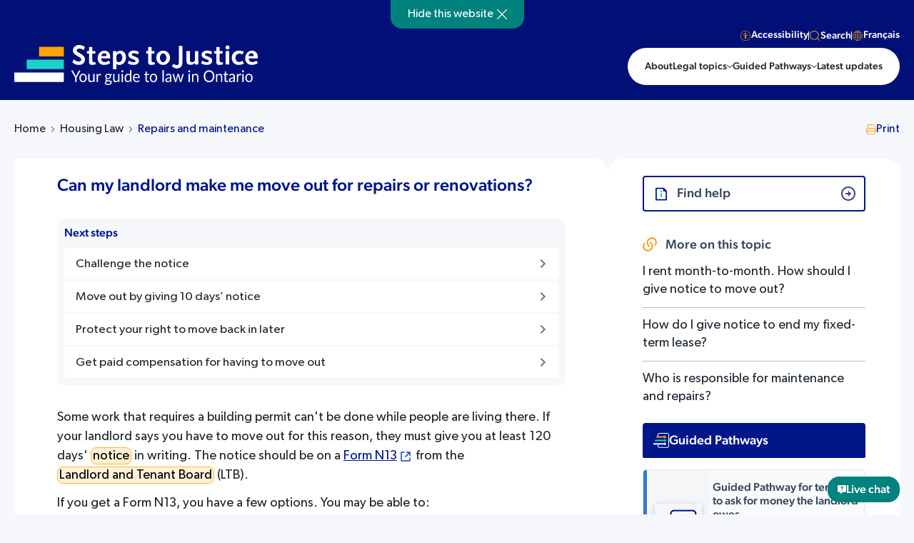

--- FILE ---
content_type: text/html; charset=UTF-8
request_url: https://stepstojustice.ca/questions/housing-law/can-my-landlord-make-me-move-out-repairs-or-renovations/
body_size: 33728
content:
<!DOCTYPE html>
<html lang="en-US" xmlns:fb="https://www.facebook.com/2008/fbml" xmlns:addthis="https://www.addthis.com/help/api-spec"  class=" answer-page ">
<head><meta charset="utf-8"><script>if(navigator.userAgent.match(/MSIE|Internet Explorer/i)||navigator.userAgent.match(/Trident\/7\..*?rv:11/i)){var href=document.location.href;if(!href.match(/[?&]nowprocket/)){if(href.indexOf("?")==-1){if(href.indexOf("#")==-1){document.location.href=href+"?nowprocket=1"}else{document.location.href=href.replace("#","?nowprocket=1#")}}else{if(href.indexOf("#")==-1){document.location.href=href+"&nowprocket=1"}else{document.location.href=href.replace("#","&nowprocket=1#")}}}}</script><script>(()=>{class RocketLazyLoadScripts{constructor(){this.v="1.2.6",this.triggerEvents=["keydown","mousedown","mousemove","touchmove","touchstart","touchend","wheel"],this.userEventHandler=this.t.bind(this),this.touchStartHandler=this.i.bind(this),this.touchMoveHandler=this.o.bind(this),this.touchEndHandler=this.h.bind(this),this.clickHandler=this.u.bind(this),this.interceptedClicks=[],this.interceptedClickListeners=[],this.l(this),window.addEventListener("pageshow",(t=>{this.persisted=t.persisted,this.everythingLoaded&&this.m()})),this.CSPIssue=sessionStorage.getItem("rocketCSPIssue"),document.addEventListener("securitypolicyviolation",(t=>{this.CSPIssue||"script-src-elem"!==t.violatedDirective||"data"!==t.blockedURI||(this.CSPIssue=!0,sessionStorage.setItem("rocketCSPIssue",!0))})),document.addEventListener("DOMContentLoaded",(()=>{this.k()})),this.delayedScripts={normal:[],async:[],defer:[]},this.trash=[],this.allJQueries=[]}p(t){document.hidden?t.t():(this.triggerEvents.forEach((e=>window.addEventListener(e,t.userEventHandler,{passive:!0}))),window.addEventListener("touchstart",t.touchStartHandler,{passive:!0}),window.addEventListener("mousedown",t.touchStartHandler),document.addEventListener("visibilitychange",t.userEventHandler))}_(){this.triggerEvents.forEach((t=>window.removeEventListener(t,this.userEventHandler,{passive:!0}))),document.removeEventListener("visibilitychange",this.userEventHandler)}i(t){"HTML"!==t.target.tagName&&(window.addEventListener("touchend",this.touchEndHandler),window.addEventListener("mouseup",this.touchEndHandler),window.addEventListener("touchmove",this.touchMoveHandler,{passive:!0}),window.addEventListener("mousemove",this.touchMoveHandler),t.target.addEventListener("click",this.clickHandler),this.L(t.target,!0),this.S(t.target,"onclick","rocket-onclick"),this.C())}o(t){window.removeEventListener("touchend",this.touchEndHandler),window.removeEventListener("mouseup",this.touchEndHandler),window.removeEventListener("touchmove",this.touchMoveHandler,{passive:!0}),window.removeEventListener("mousemove",this.touchMoveHandler),t.target.removeEventListener("click",this.clickHandler),this.L(t.target,!1),this.S(t.target,"rocket-onclick","onclick"),this.M()}h(){window.removeEventListener("touchend",this.touchEndHandler),window.removeEventListener("mouseup",this.touchEndHandler),window.removeEventListener("touchmove",this.touchMoveHandler,{passive:!0}),window.removeEventListener("mousemove",this.touchMoveHandler)}u(t){t.target.removeEventListener("click",this.clickHandler),this.L(t.target,!1),this.S(t.target,"rocket-onclick","onclick"),this.interceptedClicks.push(t),t.preventDefault(),t.stopPropagation(),t.stopImmediatePropagation(),this.M()}O(){window.removeEventListener("touchstart",this.touchStartHandler,{passive:!0}),window.removeEventListener("mousedown",this.touchStartHandler),this.interceptedClicks.forEach((t=>{t.target.dispatchEvent(new MouseEvent("click",{view:t.view,bubbles:!0,cancelable:!0}))}))}l(t){EventTarget.prototype.addEventListenerWPRocketBase=EventTarget.prototype.addEventListener,EventTarget.prototype.addEventListener=function(e,i,o){"click"!==e||t.windowLoaded||i===t.clickHandler||t.interceptedClickListeners.push({target:this,func:i,options:o}),(this||window).addEventListenerWPRocketBase(e,i,o)}}L(t,e){this.interceptedClickListeners.forEach((i=>{i.target===t&&(e?t.removeEventListener("click",i.func,i.options):t.addEventListener("click",i.func,i.options))})),t.parentNode!==document.documentElement&&this.L(t.parentNode,e)}D(){return new Promise((t=>{this.P?this.M=t:t()}))}C(){this.P=!0}M(){this.P=!1}S(t,e,i){t.hasAttribute&&t.hasAttribute(e)&&(event.target.setAttribute(i,event.target.getAttribute(e)),event.target.removeAttribute(e))}t(){this._(this),"loading"===document.readyState?document.addEventListener("DOMContentLoaded",this.R.bind(this)):this.R()}k(){let t=[];document.querySelectorAll("script[type=rocketlazyloadscript][data-rocket-src]").forEach((e=>{let i=e.getAttribute("data-rocket-src");if(i&&!i.startsWith("data:")){0===i.indexOf("//")&&(i=location.protocol+i);try{const o=new URL(i).origin;o!==location.origin&&t.push({src:o,crossOrigin:e.crossOrigin||"module"===e.getAttribute("data-rocket-type")})}catch(t){}}})),t=[...new Map(t.map((t=>[JSON.stringify(t),t]))).values()],this.T(t,"preconnect")}async R(){this.lastBreath=Date.now(),this.j(this),this.F(this),this.I(),this.W(),this.q(),await this.A(this.delayedScripts.normal),await this.A(this.delayedScripts.defer),await this.A(this.delayedScripts.async);try{await this.U(),await this.H(this),await this.J()}catch(t){console.error(t)}window.dispatchEvent(new Event("rocket-allScriptsLoaded")),this.everythingLoaded=!0,this.D().then((()=>{this.O()})),this.N()}W(){document.querySelectorAll("script[type=rocketlazyloadscript]").forEach((t=>{t.hasAttribute("data-rocket-src")?t.hasAttribute("async")&&!1!==t.async?this.delayedScripts.async.push(t):t.hasAttribute("defer")&&!1!==t.defer||"module"===t.getAttribute("data-rocket-type")?this.delayedScripts.defer.push(t):this.delayedScripts.normal.push(t):this.delayedScripts.normal.push(t)}))}async B(t){if(await this.G(),!0!==t.noModule||!("noModule"in HTMLScriptElement.prototype))return new Promise((e=>{let i;function o(){(i||t).setAttribute("data-rocket-status","executed"),e()}try{if(navigator.userAgent.indexOf("Firefox/")>0||""===navigator.vendor||this.CSPIssue)i=document.createElement("script"),[...t.attributes].forEach((t=>{let e=t.nodeName;"type"!==e&&("data-rocket-type"===e&&(e="type"),"data-rocket-src"===e&&(e="src"),i.setAttribute(e,t.nodeValue))})),t.text&&(i.text=t.text),i.hasAttribute("src")?(i.addEventListener("load",o),i.addEventListener("error",(function(){i.setAttribute("data-rocket-status","failed-network"),e()})),setTimeout((()=>{i.isConnected||e()}),1)):(i.text=t.text,o()),t.parentNode.replaceChild(i,t);else{const i=t.getAttribute("data-rocket-type"),s=t.getAttribute("data-rocket-src");i?(t.type=i,t.removeAttribute("data-rocket-type")):t.removeAttribute("type"),t.addEventListener("load",o),t.addEventListener("error",(i=>{this.CSPIssue&&i.target.src.startsWith("data:")?(console.log("WPRocket: data-uri blocked by CSP -> fallback"),t.removeAttribute("src"),this.B(t).then(e)):(t.setAttribute("data-rocket-status","failed-network"),e())})),s?(t.removeAttribute("data-rocket-src"),t.src=s):t.src="data:text/javascript;base64,"+window.btoa(unescape(encodeURIComponent(t.text)))}}catch(i){t.setAttribute("data-rocket-status","failed-transform"),e()}}));t.setAttribute("data-rocket-status","skipped")}async A(t){const e=t.shift();return e&&e.isConnected?(await this.B(e),this.A(t)):Promise.resolve()}q(){this.T([...this.delayedScripts.normal,...this.delayedScripts.defer,...this.delayedScripts.async],"preload")}T(t,e){var i=document.createDocumentFragment();t.forEach((t=>{const o=t.getAttribute&&t.getAttribute("data-rocket-src")||t.src;if(o&&!o.startsWith("data:")){const s=document.createElement("link");s.href=o,s.rel=e,"preconnect"!==e&&(s.as="script"),t.getAttribute&&"module"===t.getAttribute("data-rocket-type")&&(s.crossOrigin=!0),t.crossOrigin&&(s.crossOrigin=t.crossOrigin),t.integrity&&(s.integrity=t.integrity),i.appendChild(s),this.trash.push(s)}})),document.head.appendChild(i)}j(t){let e={};function i(i,o){return e[o].eventsToRewrite.indexOf(i)>=0&&!t.everythingLoaded?"rocket-"+i:i}function o(t,o){!function(t){e[t]||(e[t]={originalFunctions:{add:t.addEventListener,remove:t.removeEventListener},eventsToRewrite:[]},t.addEventListener=function(){arguments[0]=i(arguments[0],t),e[t].originalFunctions.add.apply(t,arguments)},t.removeEventListener=function(){arguments[0]=i(arguments[0],t),e[t].originalFunctions.remove.apply(t,arguments)})}(t),e[t].eventsToRewrite.push(o)}function s(e,i){let o=e[i];e[i]=null,Object.defineProperty(e,i,{get:()=>o||function(){},set(s){t.everythingLoaded?o=s:e["rocket"+i]=o=s}})}o(document,"DOMContentLoaded"),o(window,"DOMContentLoaded"),o(window,"load"),o(window,"pageshow"),o(document,"readystatechange"),s(document,"onreadystatechange"),s(window,"onload"),s(window,"onpageshow");try{Object.defineProperty(document,"readyState",{get:()=>t.rocketReadyState,set(e){t.rocketReadyState=e},configurable:!0}),document.readyState="loading"}catch(t){console.log("WPRocket DJE readyState conflict, bypassing")}}F(t){let e;function i(e){return t.everythingLoaded?e:e.split(" ").map((t=>"load"===t||0===t.indexOf("load.")?"rocket-jquery-load":t)).join(" ")}function o(o){function s(t){const e=o.fn[t];o.fn[t]=o.fn.init.prototype[t]=function(){return this[0]===window&&("string"==typeof arguments[0]||arguments[0]instanceof String?arguments[0]=i(arguments[0]):"object"==typeof arguments[0]&&Object.keys(arguments[0]).forEach((t=>{const e=arguments[0][t];delete arguments[0][t],arguments[0][i(t)]=e}))),e.apply(this,arguments),this}}o&&o.fn&&!t.allJQueries.includes(o)&&(o.fn.ready=o.fn.init.prototype.ready=function(e){return t.domReadyFired?e.bind(document)(o):document.addEventListener("rocket-DOMContentLoaded",(()=>e.bind(document)(o))),o([])},s("on"),s("one"),t.allJQueries.push(o)),e=o}o(window.jQuery),Object.defineProperty(window,"jQuery",{get:()=>e,set(t){o(t)}})}async H(t){const e=document.querySelector("script[data-webpack]");e&&(await async function(){return new Promise((t=>{e.addEventListener("load",t),e.addEventListener("error",t)}))}(),await t.K(),await t.H(t))}async U(){this.domReadyFired=!0;try{document.readyState="interactive"}catch(t){}await this.G(),document.dispatchEvent(new Event("rocket-readystatechange")),await this.G(),document.rocketonreadystatechange&&document.rocketonreadystatechange(),await this.G(),document.dispatchEvent(new Event("rocket-DOMContentLoaded")),await this.G(),window.dispatchEvent(new Event("rocket-DOMContentLoaded"))}async J(){try{document.readyState="complete"}catch(t){}await this.G(),document.dispatchEvent(new Event("rocket-readystatechange")),await this.G(),document.rocketonreadystatechange&&document.rocketonreadystatechange(),await this.G(),window.dispatchEvent(new Event("rocket-load")),await this.G(),window.rocketonload&&window.rocketonload(),await this.G(),this.allJQueries.forEach((t=>t(window).trigger("rocket-jquery-load"))),await this.G();const t=new Event("rocket-pageshow");t.persisted=this.persisted,window.dispatchEvent(t),await this.G(),window.rocketonpageshow&&window.rocketonpageshow({persisted:this.persisted}),this.windowLoaded=!0}m(){document.onreadystatechange&&document.onreadystatechange(),window.onload&&window.onload(),window.onpageshow&&window.onpageshow({persisted:this.persisted})}I(){const t=new Map;document.write=document.writeln=function(e){const i=document.currentScript;i||console.error("WPRocket unable to document.write this: "+e);const o=document.createRange(),s=i.parentElement;let n=t.get(i);void 0===n&&(n=i.nextSibling,t.set(i,n));const c=document.createDocumentFragment();o.setStart(c,0),c.appendChild(o.createContextualFragment(e)),s.insertBefore(c,n)}}async G(){Date.now()-this.lastBreath>45&&(await this.K(),this.lastBreath=Date.now())}async K(){return document.hidden?new Promise((t=>setTimeout(t))):new Promise((t=>requestAnimationFrame(t)))}N(){this.trash.forEach((t=>t.remove()))}static run(){const t=new RocketLazyLoadScripts;t.p(t)}}RocketLazyLoadScripts.run()})();</script>
    
    <meta name="viewport" content="width=device-width, initial-scale=1.0">
    <meta name="format-detection" content="telephone=no">    
    <meta name='robots' content='index, follow, max-image-preview:large, max-snippet:-1, max-video-preview:-1' />
	<style>img:is([sizes="auto" i], [sizes^="auto," i]) { contain-intrinsic-size: 3000px 1500px }</style>
	<link rel="alternate" hreflang="en" href="https://stepstojustice.ca/questions/housing-law/can-my-landlord-make-me-move-out-repairs-or-renovations/" />
<link rel="alternate" hreflang="fr" href="https://stepstojustice.ca/fr/questions/housing-law/mon-proprietaire-peut-il-mobliger-a-demenager-pour-effectuer-des/" />
<link rel="alternate" hreflang="x-default" href="https://stepstojustice.ca/questions/housing-law/can-my-landlord-make-me-move-out-repairs-or-renovations/" />

	<!-- This site is optimized with the Yoast SEO Premium plugin v23.9 (Yoast SEO v23.9) - https://yoast.com/wordpress/plugins/seo/ -->
	<title>Can my landlord make me move out for repairs or renovations? - Steps to Justice</title>
<link rel="preload" as="font" href="https://stepstojustice.ca/wp-content/themes/stepstojustice/fonts/sfpro-text-regular.woff2" crossorigin>
<link rel="preload" as="font" href="https://stepstojustice.ca/wp-content/themes/stepstojustice/fonts/sfpro-text-medium.woff2" crossorigin>
<link rel="preload" as="font" href="https://stepstojustice.ca/wp-content/themes/stepstojustice/fonts/montserrat-bold.woff2" crossorigin>
<link rel="preload" as="font" href="https://stepstojustice.ca/wp-content/themes/stepstojustice/fonts/sfpro-text-bold.woff2" crossorigin>
<link rel="preload" as="font" href="https://stepstojustice.ca/wp-content/themes/stepstojustice/fonts/sfpro-text-semibold.woff2" crossorigin><link rel="preload" data-rocket-preload as="image" href="https://stepstojustice.ca/wp-content/themes/stepstojustice/images/logo-s2j.svg" fetchpriority="high">
	<meta name="description" content="Some work that requires a building permit can&#039;t be done while people are living there. If your landlord says you have to move out for this reason, they" />
	<link rel="canonical" href="https://stepstojustice.ca/questions/housing-law/can-my-landlord-make-me-move-out-repairs-or-renovations/" />
	<meta property="og:locale" content="en_US" />
	<meta property="og:type" content="article" />
	<meta property="og:title" content="Can my landlord make me move out for repairs or renovations? - Steps to Justice" />
	<meta property="og:description" content="Some work that requires a building permit can&#039;t be done while people are living there. If your landlord says you have to move out for this reason, they" />
	<meta property="og:url" content="https://stepstojustice.ca/questions/housing-law/can-my-landlord-make-me-move-out-repairs-or-renovations/" />
	<meta property="og:site_name" content="Steps to Justice" />
	<meta property="article:publisher" content="https://www.facebook.com/CLEOLegalRights/" />
	<meta property="article:modified_time" content="2024-09-03T16:14:58+00:00" />
	<meta property="og:image" content="https://stepstojustice.ca/wp-content/uploads/Steps-to-Justice-logo.jpg" />
	<meta property="og:image:width" content="1200" />
	<meta property="og:image:height" content="650" />
	<meta property="og:image:type" content="image/jpeg" />
	<meta name="twitter:card" content="summary_large_image" />
	<meta name="twitter:site" content="@CLEOLegalRights" />
	<meta name="twitter:label1" content="Est. reading time" />
	<meta name="twitter:data1" content="1 minute" />
	<script type="application/ld+json" class="yoast-schema-graph">{"@context":"https://schema.org","@graph":[{"@type":"WebPage","@id":"https://stepstojustice.ca/questions/housing-law/can-my-landlord-make-me-move-out-repairs-or-renovations/","url":"https://stepstojustice.ca/questions/housing-law/can-my-landlord-make-me-move-out-repairs-or-renovations/","name":"Can my landlord make me move out for repairs or renovations? - Steps to Justice","isPartOf":{"@id":"https://stepstojustice.ca/#website"},"datePublished":"2015-12-02T19:45:21+00:00","dateModified":"2024-09-03T16:14:58+00:00","description":"Some work that requires a building permit can't be done while people are living there. If your landlord says you have to move out for this reason, they","breadcrumb":{"@id":"https://stepstojustice.ca/questions/housing-law/can-my-landlord-make-me-move-out-repairs-or-renovations/#breadcrumb"},"inLanguage":"en-US","potentialAction":[{"@type":"ReadAction","target":["https://stepstojustice.ca/questions/housing-law/can-my-landlord-make-me-move-out-repairs-or-renovations/"]}]},{"@type":"BreadcrumbList","@id":"https://stepstojustice.ca/questions/housing-law/can-my-landlord-make-me-move-out-repairs-or-renovations/#breadcrumb","itemListElement":[{"@type":"ListItem","position":1,"name":"Home","item":"https://stepstojustice.ca/"},{"@type":"ListItem","position":2,"name":"Questions","item":"https://stepstojustice.ca/questions/"},{"@type":"ListItem","position":3,"name":"Can my landlord make me move out for repairs or renovations?"}]},{"@type":"WebSite","@id":"https://stepstojustice.ca/#website","url":"https://stepstojustice.ca/","name":"Steps to Justice","description":"Step-by-step information about legal problems","publisher":{"@id":"https://stepstojustice.ca/#organization"},"potentialAction":[{"@type":"SearchAction","target":{"@type":"EntryPoint","urlTemplate":"https://stepstojustice.ca/?s={search_term_string}"},"query-input":{"@type":"PropertyValueSpecification","valueRequired":true,"valueName":"search_term_string"}}],"inLanguage":"en-US"},{"@type":"Organization","@id":"https://stepstojustice.ca/#organization","name":"Justice pas-à-pas","url":"https://stepstojustice.ca/","logo":{"@type":"ImageObject","inLanguage":"en-US","@id":"https://stepstojustice.ca/#/schema/logo/image/","url":"https://stepstojustice.ca/wp-content/uploads/2020/10/logo-s2j.png","contentUrl":"https://stepstojustice.ca/wp-content/uploads/2020/10/logo-s2j.png","width":1000,"height":146,"caption":"Justice pas-à-pas"},"image":{"@id":"https://stepstojustice.ca/#/schema/logo/image/"},"sameAs":["https://www.facebook.com/CLEOLegalRights/","https://x.com/CLEOLegalRights","https://www.instagram.com/communitylegaleducationon/"]}]}</script>
	<!-- / Yoast SEO Premium plugin. -->


<link rel='dns-prefetch' href='//static.addtoany.com' />
<link rel='dns-prefetch' href='//npmcdn.com' />
<link rel='dns-prefetch' href='//s7.addthis.com' />
<link rel='dns-prefetch' href='//cdn.jsdelivr.net' />
<link rel='dns-prefetch' href='//code.jquery.com' />
<link rel='dns-prefetch' href='//www.google-analytics.com' />
<link rel='dns-prefetch' href='//www.googletagmanager.com' />
<style id='wp-emoji-styles-inline-css' type='text/css'>

	img.wp-smiley, img.emoji {
		display: inline !important;
		border: none !important;
		box-shadow: none !important;
		height: 1em !important;
		width: 1em !important;
		margin: 0 0.07em !important;
		vertical-align: -0.1em !important;
		background: none !important;
		padding: 0 !important;
	}
</style>
<link rel='stylesheet' id='wp-block-library-css' href='https://stepstojustice.ca/wp-includes/css/dist/block-library/style.min.css?ver=6.7.4'  media='all' />
<style id='classic-theme-styles-inline-css' type='text/css'>
/*! This file is auto-generated */
.wp-block-button__link{color:#fff;background-color:#32373c;border-radius:9999px;box-shadow:none;text-decoration:none;padding:calc(.667em + 2px) calc(1.333em + 2px);font-size:1.125em}.wp-block-file__button{background:#32373c;color:#fff;text-decoration:none}
</style>
<style id='global-styles-inline-css' type='text/css'>
:root{--wp--preset--aspect-ratio--square: 1;--wp--preset--aspect-ratio--4-3: 4/3;--wp--preset--aspect-ratio--3-4: 3/4;--wp--preset--aspect-ratio--3-2: 3/2;--wp--preset--aspect-ratio--2-3: 2/3;--wp--preset--aspect-ratio--16-9: 16/9;--wp--preset--aspect-ratio--9-16: 9/16;--wp--preset--color--black: #000000;--wp--preset--color--cyan-bluish-gray: #abb8c3;--wp--preset--color--white: #ffffff;--wp--preset--color--pale-pink: #f78da7;--wp--preset--color--vivid-red: #cf2e2e;--wp--preset--color--luminous-vivid-orange: #ff6900;--wp--preset--color--luminous-vivid-amber: #fcb900;--wp--preset--color--light-green-cyan: #7bdcb5;--wp--preset--color--vivid-green-cyan: #00d084;--wp--preset--color--pale-cyan-blue: #8ed1fc;--wp--preset--color--vivid-cyan-blue: #0693e3;--wp--preset--color--vivid-purple: #9b51e0;--wp--preset--gradient--vivid-cyan-blue-to-vivid-purple: linear-gradient(135deg,rgba(6,147,227,1) 0%,rgb(155,81,224) 100%);--wp--preset--gradient--light-green-cyan-to-vivid-green-cyan: linear-gradient(135deg,rgb(122,220,180) 0%,rgb(0,208,130) 100%);--wp--preset--gradient--luminous-vivid-amber-to-luminous-vivid-orange: linear-gradient(135deg,rgba(252,185,0,1) 0%,rgba(255,105,0,1) 100%);--wp--preset--gradient--luminous-vivid-orange-to-vivid-red: linear-gradient(135deg,rgba(255,105,0,1) 0%,rgb(207,46,46) 100%);--wp--preset--gradient--very-light-gray-to-cyan-bluish-gray: linear-gradient(135deg,rgb(238,238,238) 0%,rgb(169,184,195) 100%);--wp--preset--gradient--cool-to-warm-spectrum: linear-gradient(135deg,rgb(74,234,220) 0%,rgb(151,120,209) 20%,rgb(207,42,186) 40%,rgb(238,44,130) 60%,rgb(251,105,98) 80%,rgb(254,248,76) 100%);--wp--preset--gradient--blush-light-purple: linear-gradient(135deg,rgb(255,206,236) 0%,rgb(152,150,240) 100%);--wp--preset--gradient--blush-bordeaux: linear-gradient(135deg,rgb(254,205,165) 0%,rgb(254,45,45) 50%,rgb(107,0,62) 100%);--wp--preset--gradient--luminous-dusk: linear-gradient(135deg,rgb(255,203,112) 0%,rgb(199,81,192) 50%,rgb(65,88,208) 100%);--wp--preset--gradient--pale-ocean: linear-gradient(135deg,rgb(255,245,203) 0%,rgb(182,227,212) 50%,rgb(51,167,181) 100%);--wp--preset--gradient--electric-grass: linear-gradient(135deg,rgb(202,248,128) 0%,rgb(113,206,126) 100%);--wp--preset--gradient--midnight: linear-gradient(135deg,rgb(2,3,129) 0%,rgb(40,116,252) 100%);--wp--preset--font-size--small: 13px;--wp--preset--font-size--medium: 20px;--wp--preset--font-size--large: 36px;--wp--preset--font-size--x-large: 42px;--wp--preset--spacing--20: 0.44rem;--wp--preset--spacing--30: 0.67rem;--wp--preset--spacing--40: 1rem;--wp--preset--spacing--50: 1.5rem;--wp--preset--spacing--60: 2.25rem;--wp--preset--spacing--70: 3.38rem;--wp--preset--spacing--80: 5.06rem;--wp--preset--shadow--natural: 6px 6px 9px rgba(0, 0, 0, 0.2);--wp--preset--shadow--deep: 12px 12px 50px rgba(0, 0, 0, 0.4);--wp--preset--shadow--sharp: 6px 6px 0px rgba(0, 0, 0, 0.2);--wp--preset--shadow--outlined: 6px 6px 0px -3px rgba(255, 255, 255, 1), 6px 6px rgba(0, 0, 0, 1);--wp--preset--shadow--crisp: 6px 6px 0px rgba(0, 0, 0, 1);}:where(.is-layout-flex){gap: 0.5em;}:where(.is-layout-grid){gap: 0.5em;}body .is-layout-flex{display: flex;}.is-layout-flex{flex-wrap: wrap;align-items: center;}.is-layout-flex > :is(*, div){margin: 0;}body .is-layout-grid{display: grid;}.is-layout-grid > :is(*, div){margin: 0;}:where(.wp-block-columns.is-layout-flex){gap: 2em;}:where(.wp-block-columns.is-layout-grid){gap: 2em;}:where(.wp-block-post-template.is-layout-flex){gap: 1.25em;}:where(.wp-block-post-template.is-layout-grid){gap: 1.25em;}.has-black-color{color: var(--wp--preset--color--black) !important;}.has-cyan-bluish-gray-color{color: var(--wp--preset--color--cyan-bluish-gray) !important;}.has-white-color{color: var(--wp--preset--color--white) !important;}.has-pale-pink-color{color: var(--wp--preset--color--pale-pink) !important;}.has-vivid-red-color{color: var(--wp--preset--color--vivid-red) !important;}.has-luminous-vivid-orange-color{color: var(--wp--preset--color--luminous-vivid-orange) !important;}.has-luminous-vivid-amber-color{color: var(--wp--preset--color--luminous-vivid-amber) !important;}.has-light-green-cyan-color{color: var(--wp--preset--color--light-green-cyan) !important;}.has-vivid-green-cyan-color{color: var(--wp--preset--color--vivid-green-cyan) !important;}.has-pale-cyan-blue-color{color: var(--wp--preset--color--pale-cyan-blue) !important;}.has-vivid-cyan-blue-color{color: var(--wp--preset--color--vivid-cyan-blue) !important;}.has-vivid-purple-color{color: var(--wp--preset--color--vivid-purple) !important;}.has-black-background-color{background-color: var(--wp--preset--color--black) !important;}.has-cyan-bluish-gray-background-color{background-color: var(--wp--preset--color--cyan-bluish-gray) !important;}.has-white-background-color{background-color: var(--wp--preset--color--white) !important;}.has-pale-pink-background-color{background-color: var(--wp--preset--color--pale-pink) !important;}.has-vivid-red-background-color{background-color: var(--wp--preset--color--vivid-red) !important;}.has-luminous-vivid-orange-background-color{background-color: var(--wp--preset--color--luminous-vivid-orange) !important;}.has-luminous-vivid-amber-background-color{background-color: var(--wp--preset--color--luminous-vivid-amber) !important;}.has-light-green-cyan-background-color{background-color: var(--wp--preset--color--light-green-cyan) !important;}.has-vivid-green-cyan-background-color{background-color: var(--wp--preset--color--vivid-green-cyan) !important;}.has-pale-cyan-blue-background-color{background-color: var(--wp--preset--color--pale-cyan-blue) !important;}.has-vivid-cyan-blue-background-color{background-color: var(--wp--preset--color--vivid-cyan-blue) !important;}.has-vivid-purple-background-color{background-color: var(--wp--preset--color--vivid-purple) !important;}.has-black-border-color{border-color: var(--wp--preset--color--black) !important;}.has-cyan-bluish-gray-border-color{border-color: var(--wp--preset--color--cyan-bluish-gray) !important;}.has-white-border-color{border-color: var(--wp--preset--color--white) !important;}.has-pale-pink-border-color{border-color: var(--wp--preset--color--pale-pink) !important;}.has-vivid-red-border-color{border-color: var(--wp--preset--color--vivid-red) !important;}.has-luminous-vivid-orange-border-color{border-color: var(--wp--preset--color--luminous-vivid-orange) !important;}.has-luminous-vivid-amber-border-color{border-color: var(--wp--preset--color--luminous-vivid-amber) !important;}.has-light-green-cyan-border-color{border-color: var(--wp--preset--color--light-green-cyan) !important;}.has-vivid-green-cyan-border-color{border-color: var(--wp--preset--color--vivid-green-cyan) !important;}.has-pale-cyan-blue-border-color{border-color: var(--wp--preset--color--pale-cyan-blue) !important;}.has-vivid-cyan-blue-border-color{border-color: var(--wp--preset--color--vivid-cyan-blue) !important;}.has-vivid-purple-border-color{border-color: var(--wp--preset--color--vivid-purple) !important;}.has-vivid-cyan-blue-to-vivid-purple-gradient-background{background: var(--wp--preset--gradient--vivid-cyan-blue-to-vivid-purple) !important;}.has-light-green-cyan-to-vivid-green-cyan-gradient-background{background: var(--wp--preset--gradient--light-green-cyan-to-vivid-green-cyan) !important;}.has-luminous-vivid-amber-to-luminous-vivid-orange-gradient-background{background: var(--wp--preset--gradient--luminous-vivid-amber-to-luminous-vivid-orange) !important;}.has-luminous-vivid-orange-to-vivid-red-gradient-background{background: var(--wp--preset--gradient--luminous-vivid-orange-to-vivid-red) !important;}.has-very-light-gray-to-cyan-bluish-gray-gradient-background{background: var(--wp--preset--gradient--very-light-gray-to-cyan-bluish-gray) !important;}.has-cool-to-warm-spectrum-gradient-background{background: var(--wp--preset--gradient--cool-to-warm-spectrum) !important;}.has-blush-light-purple-gradient-background{background: var(--wp--preset--gradient--blush-light-purple) !important;}.has-blush-bordeaux-gradient-background{background: var(--wp--preset--gradient--blush-bordeaux) !important;}.has-luminous-dusk-gradient-background{background: var(--wp--preset--gradient--luminous-dusk) !important;}.has-pale-ocean-gradient-background{background: var(--wp--preset--gradient--pale-ocean) !important;}.has-electric-grass-gradient-background{background: var(--wp--preset--gradient--electric-grass) !important;}.has-midnight-gradient-background{background: var(--wp--preset--gradient--midnight) !important;}.has-small-font-size{font-size: var(--wp--preset--font-size--small) !important;}.has-medium-font-size{font-size: var(--wp--preset--font-size--medium) !important;}.has-large-font-size{font-size: var(--wp--preset--font-size--large) !important;}.has-x-large-font-size{font-size: var(--wp--preset--font-size--x-large) !important;}
:where(.wp-block-post-template.is-layout-flex){gap: 1.25em;}:where(.wp-block-post-template.is-layout-grid){gap: 1.25em;}
:where(.wp-block-columns.is-layout-flex){gap: 2em;}:where(.wp-block-columns.is-layout-grid){gap: 2em;}
:root :where(.wp-block-pullquote){font-size: 1.5em;line-height: 1.6;}
</style>
<link data-minify="1" rel='stylesheet' id='ub-extension-style-css-css' href='https://stepstojustice.ca/wp-content/cache/min/1/wp-content/plugins/ultimate-blocks/src/extensions/style.css?ver=1763373950'  media='all' />
<link data-minify="1" rel='stylesheet' id='wpml-blocks-css' href='https://stepstojustice.ca/wp-content/cache/min/1/wp-content/plugins/sitepress-multilingual-cms/dist/css/blocks/styles.css?ver=1763373950'  media='all' />
<link data-minify="1" rel='stylesheet' id='tco-assesment-css' href='https://stepstojustice.ca/wp-content/cache/min/1/wp-content/plugins/assesment-tco/css/style.css?ver=1763373950'  media='all' />
<link data-minify="1" rel='stylesheet' id='menu-image-css' href='https://stepstojustice.ca/wp-content/cache/min/1/wp-content/plugins/menu-image/includes/css/menu-image.css?ver=1763373950'  media='all' />
<link data-minify="1" rel='stylesheet' id='h5p-plugin-styles-css' href='https://stepstojustice.ca/wp-content/cache/min/1/wp-content/plugins/h5p/h5p-php-library/styles/h5p.css?ver=1763373950'  media='all' />
<link rel='stylesheet' id='wp-members-css' href='https://stepstojustice.ca/wp-content/plugins/wp-members/assets/css/forms/generic-no-float.min.css?ver=3.4.9.7'  media='all' />
<link data-minify="1" rel='stylesheet' id='popup-maker-site-css' href='https://stepstojustice.ca/wp-content/cache/min/1/wp-content/uploads/pum/pum-site-styles.css?ver=1763373950'  media='all' />
<link rel='stylesheet' id='addthis_all_pages-css' href='https://stepstojustice.ca/wp-content/plugins/addthis/frontend/build/addthis_wordpress_public.min.css?ver=6.7.4'  media='all' />
<link rel='stylesheet' id='addtoany-css' href='https://stepstojustice.ca/wp-content/plugins/add-to-any/addtoany.min.css?ver=1.16'  media='all' />
<style id='addtoany-inline-css' type='text/css'>
.a2a_overlay {
	backdrop-filter: none!important;
	background-color: rgba(0, 0, 0, 0.5)!important;
}
.a2a_full {
	box-shadow: none!important;
}
.a2a_full_services a::after {
	display: none!important;
}
.a2a_full_footer {
	display: none!important;
}
.a2a_full_header {
	display: none!important;
}
.a2a_full {
	height: auto!important;
	border: none!important;
	background: white!important;
}
.a2a_full_services {
	padding: 20px!important;
}
#a2apage_full_services .a2a_i {
	border: none!important;
	color: #333!important;
}
#a2apage_full_services .a2a_i:hover,
#a2apage_full_services .a2a_i:focus {
	background-color: #f1f3f8!important;
}
#a2apage_full_services > i {
	display: none;
}
#a2apage_full {
	top: 45%!important;
}
</style>
<link data-minify="1" rel='stylesheet' id='ultimate_blocks-cgb-style-css-css' href='https://stepstojustice.ca/wp-content/cache/min/1/wp-content/plugins/ultimate-blocks/dist/blocks.style.build.css?ver=1763373950'  media='all' />
<link data-minify="1" rel='stylesheet' id='s2j-style-css' href='https://stepstojustice.ca/wp-content/cache/min/1/wp-content/themes/stepstojustice/css/styles-new.css?ver=1763373950'  media='all' />
<link data-minify="1" rel='stylesheet' id='s2j-style-plugins-css' href='https://stepstojustice.ca/wp-content/cache/min/1/wp-content/themes/stepstojustice/css/plugins.css?ver=1763373950'  media='all' />
<link data-minify="1" rel='stylesheet' id='s2j-custom-style-css' href='https://stepstojustice.ca/wp-content/cache/min/1/wp-content/themes/stepstojustice/css/custom-style.css?ver=1763373950'  media='all' />
<link rel='stylesheet' id='s2j-resources-style-css' href='https://stepstojustice.ca/wp-content/themes/stepstojustice/css/resources.css?ver=1762243672'  media='all' />
<link data-minify="1" rel='stylesheet' id='s2j-custom-main-css' href='https://stepstojustice.ca/wp-content/cache/min/1/wp-content/themes/stepstojustice/css/custom-main.css?ver=1763373950'  media='all' />
<link data-minify="1" rel='stylesheet' id='s2j-update-css' href='https://stepstojustice.ca/wp-content/cache/min/1/wp-content/themes/stepstojustice/css/update.min.css?ver=1763373950'  media='all' />
<link data-minify="1" rel='stylesheet' id='s2j-wpforms-css' href='https://stepstojustice.ca/wp-content/cache/min/1/wp-content/themes/stepstojustice/css/wpforms.custom.css?ver=1763373950'  media='all' />
<link data-minify="1" rel='stylesheet' id='s2j-slick-css-css' href='https://stepstojustice.ca/wp-content/cache/min/1/npm/slick-carousel@1.8.1/slick/slick.css?ver=1763373950'  media='all' />
<link data-minify="1" rel='stylesheet' id='jquery-ui-autocomplete-css' href='https://stepstojustice.ca/wp-content/cache/min/1/ui/1.13.2/themes/base/jquery-ui.css?ver=1763373950'  media='all' />
<link rel="https://api.w.org/" href="https://stepstojustice.ca/wp-json/" /><link rel="alternate" title="JSON" type="application/json" href="https://stepstojustice.ca/wp-json/wp/v2/questions/1170915" /><link rel="EditURI" type="application/rsd+xml" title="RSD" href="https://stepstojustice.ca/xmlrpc.php?rsd" />
<meta name="generator" content="WordPress 6.7.4" />
<link rel='shortlink' href='https://stepstojustice.ca/?p=1170915' />
<link rel="alternate" title="oEmbed (JSON)" type="application/json+oembed" href="https://stepstojustice.ca/wp-json/oembed/1.0/embed?url=https%3A%2F%2Fstepstojustice.ca%2Fquestions%2Fhousing-law%2Fcan-my-landlord-make-me-move-out-repairs-or-renovations%2F" />
<link rel="alternate" title="oEmbed (XML)" type="text/xml+oembed" href="https://stepstojustice.ca/wp-json/oembed/1.0/embed?url=https%3A%2F%2Fstepstojustice.ca%2Fquestions%2Fhousing-law%2Fcan-my-landlord-make-me-move-out-repairs-or-renovations%2F&#038;format=xml" />

	<style></style>

	<meta name="generator" content="WPML ver:4.6.14 stt:1,4;" />
    <script type="rocketlazyloadscript">
        var LANG='en',THEME_URL='https://stepstojustice.ca/wp-content/themes/cleo-all-clinics',AJAX_URL='https://stepstojustice.ca/wp-admin/admin-ajax.php';
    </script>
    		<style>
			.algolia-search-highlight {
				background-color: #fffbcc;
				border-radius: 2px;
				font-style: normal;
			}
		</style>
		<link rel="icon" href="https://stepstojustice.ca/wp-content/uploads/cropped-favicon-32x32.png" sizes="32x32" />
<link rel="icon" href="https://stepstojustice.ca/wp-content/uploads/cropped-favicon-192x192.png" sizes="192x192" />
<link rel="apple-touch-icon" href="https://stepstojustice.ca/wp-content/uploads/cropped-favicon-180x180.png" />
<meta name="msapplication-TileImage" content="https://stepstojustice.ca/wp-content/uploads/cropped-favicon-270x270.png" />
<meta name="generator" content="WordPress Download Manager 3.3.02" />
                <style>
        /* WPDM Link Template Styles */        </style>
        <noscript><style id="rocket-lazyload-nojs-css">.rll-youtube-player, [data-lazy-src]{display:none !important;}</style></noscript>    <script type="rocketlazyloadscript">
        var ajax_url = "https://stepstojustice.ca/wp-admin/admin-ajax.php";
    </script>
        <!-- Google Tag Manager -->
    <script type="rocketlazyloadscript">(function(w,d,s,l,i){w[l]=w[l]||[];w[l].push({'gtm.start':
                new Date().getTime(),event:'gtm.js'});var f=d.getElementsByTagName(s)[0],
            j=d.createElement(s),dl=l!='dataLayer'?'&l='+l:'';j.async=true;j.src=
            'https://www.googletagmanager.com/gtm.js?id='+i+dl;f.parentNode.insertBefore(j,f);
        })(window,document,'script','dataLayer','GTM-5TP7N4D');</script>
    <!-- End Google Tag Manager -->
                
<meta name="generator" content="WP Rocket 3.17.3" data-wpr-features="wpr_delay_js wpr_defer_js wpr_minify_js wpr_preload_fonts wpr_lazyload_images wpr_oci wpr_image_dimensions wpr_minify_css wpr_desktop wpr_dns_prefetch" /></head>
<body class="layout post_id-1170915 post_type-questions">
    <!-- Google Tag Manager (noscript) -->
    <noscript><iframe src="https://www.googletagmanager.com/ns.html?id=GTM-5TP7N4D"
                  height="0" width="0" style="display:none;visibility:hidden"></iframe></noscript>
    <!-- End Google Tag Manager (noscript) -->
<header  class="header js-sticky-header">
    <div  class="close-window-button js-close-browser-window" tabindex="0">
        <span>Hide this website</span>
        <button class="close-window-button__dismiss js-hide-btn" title="Hide button" aria-label="Hide" onclick="this.parentElement.style.display = 'none'">
            <svg class="close-window-button__dismiss-icon" width="14" height="14" viewbox="0 0 14 14" fill="none" xmlns="http://www.w3.org/2000/svg">
                <path d="M12.8059 13.7962C13.0776 14.0679 13.5246 14.0679 13.7962 13.7962C14.0679 13.5246 14.0679 13.0776 13.7962 12.8059L7.9903 7L13.7962 1.19405C14.0679 0.922379 14.0679 0.47543 13.7962 0.203756C13.5246 -0.0679186 13.0776 -0.0679186 12.8059 0.203756L7 6.0097L1.19843 0.203756C0.92676 -0.0679186 0.479812 -0.0679186 0.208138 0.203756C-0.0635369 0.47543 -0.0635369 0.922379 0.208138 1.19405L6.0097 7L0.203756 12.8059C-0.0679186 13.0776 -0.0679186 13.5246 0.203756 13.7962C0.47543 14.0679 0.922379 14.0679 1.19405 13.7962L7 7.9903L12.8059 13.7962Z" fill="white" />
            </svg>
        </button>
    </div>
    <div  class="header__mobile-bar">
        <a class="header__logo" href="https://stepstojustice.ca" style="aspect-ratio: 341 / 56">
            <img fetchpriority="high" width="341" height="56" class="header__logo-image" src="https://stepstojustice.ca/wp-content/themes/stepstojustice/images/logo-s2j.svg" alt="Step to Justice">
        </a>
        <button class="nav-toggle" aria-controls="mobile-menu" aria-expanded="false" aria-label="Toggle navigation menu" onclick="toggleMobileMenu(this, '#mobile-menu')">
            <span class="nav-toggle__container">
                <span class="nav-toggle__bar"></span>
                <span class="nav-toggle__bar"></span>
                <span class="nav-toggle__bar"></span>
            </span>
        </button>
    </div>
    <div  class="header__mobile-menu" id="mobile-menu">
        <div  class="header__container">
            <a class="header__logo desktop" href="https://stepstojustice.ca" style="aspect-ratio: 341 / 56">
                <img width="341" height="56" class="header__logo-image" src="https://stepstojustice.ca/wp-content/themes/stepstojustice/images/logo-s2j.svg" alt="Step to Justice">
            </a>
            <div class="header__control">
                <div class="header__control-panel">
                    <a class="header__control-item header__control-item--accessibility" href="javscript:void(0);" id="accessibility-link">
                        <svg width="16" height="16" viewbox="0 0 16 16" fill="none" xmlns="http://www.w3.org/2000/svg">
                            <path d="M8 1C11.866 1 15 4.13401 15 8C15 11.866 11.866 15 8 15C4.13401 15 1 11.866 1 8C1 4.13401 4.13401 1 8 1ZM8 1.54749C4.43637 1.54749 1.54749 4.43637 1.54749 8C1.54749 11.5636 4.43637 14.4525 8 14.4525C11.5636 14.4525 14.4525 11.5636 14.4525 8C14.4525 4.43637 11.5636 1.54749 8 1.54749ZM10.8999 6.53168C10.9621 6.54758 11.02 6.57729 11.0695 6.61861C11.1187 6.65977 11.1582 6.71141 11.1853 6.76981C11.2123 6.82798 11.2263 6.89146 11.2263 6.95881C11.2241 7.06325 11.1862 7.16378 11.1189 7.24318C11.0512 7.32298 10.958 7.37644 10.8572 7.39384C10.2426 7.50775 9.62176 7.58467 8.99864 7.62419C8.95945 7.62681 8.92118 7.63753 8.88608 7.65573C8.85086 7.67399 8.81959 7.6994 8.79417 7.73047C8.76865 7.76167 8.74959 7.79792 8.7382 7.83696C8.7325 7.85653 8.72877 7.87662 8.72697 7.89465L8.72571 7.91985L8.72812 7.95884L8.7808 8.43733C8.84659 9.02611 8.96755 9.60692 9.14152 10.1707L9.20924 10.3813L9.28238 10.5916L9.62251 11.5166C9.64225 11.5707 9.65116 11.6282 9.64874 11.6858C9.64633 11.7435 9.63261 11.8 9.60837 11.8523C9.58407 11.9046 9.54969 11.9516 9.50719 11.9904C9.46457 12.0294 9.41463 12.0593 9.36598 12.0764C9.31763 12.0956 9.26616 12.1057 9.21006 12.1061C9.12639 12.1046 9.04503 12.0784 8.97591 12.0309C8.93726 12.0044 8.90328 11.9718 8.87298 11.9304L8.84386 11.886L8.82326 11.8449L8.73641 11.6562C8.50152 11.1427 8.28702 10.6397 8.09132 10.1413L8.00068 9.90599L7.88369 10.209C7.81943 10.3716 7.75359 10.5338 7.6862 10.6954L7.58396 10.9374L7.42634 11.2987L7.26388 11.6572L7.18625 11.8167C7.14621 11.9252 7.06516 12.0133 6.96073 12.0615C6.85584 12.1099 6.73617 12.114 6.62832 12.0728C6.52085 12.0318 6.43407 11.9493 6.3869 11.8437C6.35442 11.771 6.3424 11.6911 6.353 11.6071L6.36209 11.5562L6.37582 11.5111L6.71556 10.5871C6.91705 10.0311 7.06522 9.45692 7.15795 8.87369L7.19012 8.65458L7.21745 8.43175L7.27193 7.9557C7.27682 7.91485 7.27347 7.87341 7.26213 7.83398C7.25079 7.79461 7.23174 7.75808 7.20615 7.72658C7.18069 7.69524 7.1493 7.66955 7.11392 7.65106C7.07867 7.63264 7.04018 7.62173 7.0018 7.61903C6.3729 7.57917 5.74689 7.50107 5.12761 7.38525C5.07138 7.37492 5.01778 7.3534 4.96989 7.32195C4.92214 7.29059 4.88106 7.25001 4.84894 7.20252C4.81695 7.1552 4.79452 7.10198 4.78294 7.04598C4.77134 6.98999 4.77078 6.93221 4.78088 6.87821C4.79058 6.82159 4.81131 6.76747 4.84192 6.71893C4.8726 6.6703 4.9126 6.62832 4.95962 6.59544C5.00677 6.56248 5.05999 6.5394 5.11617 6.52757C5.17241 6.51573 5.23044 6.51543 5.28509 6.52635C7.07868 6.86336 8.91782 6.86336 10.7095 6.52672C10.7726 6.51404 10.8376 6.51574 10.8999 6.53168ZM8.76802 4.21768C9.19133 4.64806 9.19134 5.34487 8.76802 5.77525C8.34335 6.207 7.6538 6.207 7.22914 5.77525C6.80581 5.34487 6.80581 4.64806 7.22914 4.21768C7.6538 3.78591 8.34335 3.78591 8.76802 4.21768Z" fill="#FFA400" />
                        </svg>
                        <span>Accessibility</span>
                    </a>
                    <hr class="header__control-divider">
                    <div class="header-search js-search-toggle">
                        <button class="header__control-item js-search-trigger" type="button">
                            <svg width="16" height="16" viewbox="0 0 16 16" fill="none" xmlns="http://www.w3.org/2000/svg">
                                <path fill-rule="evenodd" clip-rule="evenodd" d="M7.31228 1.93333C5.8857 1.93333 4.51754 2.50004 3.50879 3.50879C2.50004 4.51754 1.93333 5.8857 1.93333 7.31228C1.93333 8.73887 2.50004 10.107 3.50879 11.1158C4.51754 12.1245 5.8857 12.6912 7.31228 12.6912C8.73386 12.6912 10.0974 12.1285 11.1051 11.1264C11.1095 11.1217 11.114 11.117 11.1185 11.1124C11.1228 11.1082 11.127 11.1041 11.1314 11.1001C12.1304 10.0929 12.6912 8.7315 12.6912 7.31228C12.6912 5.8857 12.1245 4.51754 11.1158 3.50879C10.107 2.50004 8.73887 1.93333 7.31228 1.93333ZM12.0958 11.4309C13.0787 10.2894 13.6246 8.82898 13.6246 7.31228C13.6246 5.63816 12.9595 4.03261 11.7757 2.84882C10.592 1.66504 8.9864 1 7.31228 1C5.63816 1 4.03261 1.66504 2.84882 2.84882C1.66504 4.03261 1 5.63816 1 7.31228C1 8.9864 1.66504 10.592 2.84882 11.7757C4.03261 12.9595 5.63816 13.6246 7.31228 13.6246C8.83133 13.6246 10.2939 13.077 11.4362 12.0912L14.2031 14.863C14.3851 15.0454 14.6806 15.0457 14.863 14.8636C15.0454 14.6815 15.0457 14.3861 14.8636 14.2036L12.0958 11.4309Z" fill="#FFA400" />
                            </svg>
                            <span>
                                Search                            </span>
                        </button>
                        <form class="header-search__form" action="https://stepstojustice.ca">
                            <input class="header-search__input" name="s" aria-describedby="searchBtnPrimary" placeholder="Enter text" aria-label="Search">
                            <button class="header-search__dismiss js-search-close" type="button" aria-label="Reset">
                                <svg height="13" width="13" viewbox="0 -960 349.00001 349.00001" fill="#fff" xmlns="http://www.w3.org/2000/svg" aria-hidden="true">
                                    <path d="M 15,-611 0,-626 159,-786 0,-945 l 15,-15 160,159 159,-159 15,15 -159,159 159,160 -15,15 -159,-159 z" />
                                </svg>
                            </button>
                            <button class="header-search__submit" id="searchBtnPrimary" type="submit" aria-label="Submit">
                                <svg width="16" height="16" viewbox="0 0 10 10" fill="none" xmlns="http://www.w3.org/2000/svg" aria-hidden="true">
                                    <path d="M9.92237 9.55132L7.36316 6.99211C8.01842 6.25 8.42105 5.27763 8.42105 4.21053C8.42105 1.88947 6.53158 0 4.21053 0C1.88947 0 0 1.88947 0 4.21053C0 6.53158 1.88947 8.42105 4.21053 8.42105C5.27632 8.42105 6.24868 8.01974 6.9921 7.36316L9.55131 9.92237C9.60263 9.97369 9.66974 10 9.73684 10C9.80395 10 9.87105 9.97369 9.92237 9.92237C10.025 9.81974 10.025 9.65263 9.92237 9.55V9.55132ZM4.21053 7.89474C2.17895 7.89474 0.526316 6.24211 0.526316 4.21053C0.526316 2.17895 2.17895 0.526316 4.21053 0.526316C6.2421 0.526316 7.89474 2.17895 7.89474 4.21053C7.89474 6.24211 6.2421 7.89474 4.21053 7.89474Z" fill="white" />
                                </svg>
                            </button>
                        </form>
                    </div>
                    <hr class="header__control-divider">
                    <a class="header__control-item header__control-item--lang" href="https://stepstojustice.ca/fr/questions/housing-law/mon-proprietaire-peut-il-mobliger-a-demenager-pour-effectuer-des/" title="Switch to Français"><svg width="16" height="16" viewbox="0 0 16 16" fill="none" xmlns="http://www.w3.org/2000/svg">
                              <path d="M14.3479 6.88637H1.65245C1.54731 6.88637 1.47745 6.96379 1.47745 7.04548C1.47745 7.12716 1.54729 7.20456 1.65245 7.20456H14.3479C14.4531 7.20456 14.5229 7.12714 14.5229 7.04548C14.5229 6.96381 14.453 6.88637 14.3479 6.88637Z" fill="#384982" stroke="#FFA400" stroke-width="0.318182" />
                              <path d="M14.0458 10.0681H1.9549C1.866 10.0681 1.79581 10.1383 1.79581 10.2272C1.79581 10.3161 1.86598 10.3863 1.9549 10.3863H14.0458C14.1347 10.3863 14.2049 10.3161 14.2049 10.2272C14.2049 10.1383 14.1347 10.0681 14.0458 10.0681Z" fill="#384982" stroke="#FFA400" stroke-width="0.318182" />
                              <path d="M12.8354 3.38637H3.16275C3.14846 3.38637 3.12789 3.39295 3.10668 3.41947C3.08508 3.44647 3.06729 3.49024 3.06729 3.54548C3.06729 3.60073 3.08508 3.64448 3.10667 3.67147C3.12788 3.69797 3.14845 3.70456 3.16275 3.70456H12.8354C12.8498 3.70456 12.8703 3.69797 12.8915 3.67146C12.9131 3.64447 12.9309 3.60072 12.9309 3.54548C12.9309 3.49025 12.9131 3.44649 12.8915 3.41948C12.8703 3.39296 12.8497 3.38637 12.8354 3.38637Z" fill="#384982" stroke="#FFA400" stroke-width="0.318182" />
                              <path d="M7.9998 1.47722C7.91772 1.47722 7.84073 1.54707 7.84073 1.65129V14.3486C7.84073 14.4528 7.91773 14.5227 7.9998 14.5227C8.0819 14.5227 8.15891 14.4528 8.15891 14.3486V1.65129C8.15891 1.54709 8.08191 1.47722 7.9998 1.47722Z" fill="#384982" stroke="#FFA400" stroke-width="0.318182" />
                              <circle cx="7" cy="7" r="6.71364" transform="matrix(1 0 0 -1 1 15)" stroke="#FFA400" stroke-width="0.572727" />
                              <path d="M11.5316 8C11.5316 6.10548 11.1122 4.40449 10.4483 3.18738C9.7785 1.95944 8.90027 1.28636 7.99982 1.28636C7.09938 1.28636 6.22114 1.95944 5.55136 3.18738C4.88748 4.40449 4.468 6.10548 4.468 8C4.468 9.89452 4.88748 11.5955 5.55136 12.8126C6.22114 14.0406 7.09938 14.7136 7.99982 14.7136C8.90027 14.7136 9.7785 14.0406 10.4483 12.8126C11.1122 11.5955 11.5316 9.89452 11.5316 8Z" stroke="#FFA400" stroke-width="0.572727" />
                            </svg><span>Français</span></a>                </div>
                <div class="header__nav">
                    <nav class="header__nav-inner" aria-label="Step to Justice"><ul class="nav-box js-menubar-toggle" role="menubar" aria-label="Step to Justice"><li class="nav-box__item" role="none" ><a class="nav-box__button" href="https://stepstojustice.ca/about-steps-justice/"  role="menuitem">About</a></li><li class="nav-box__item" role="none" ><button class="nav-box__button" type="button" role="menuitem" aria-haspopup="true" aria-expanded="false"><span>Legal topics</span>
                      <svg class="nav-box__button-icon" width="8" height="8" viewbox="0 0 8 8" fill="none" xmlns="http://www.w3.org/2000/svg">
                        <path class="nav-box__button-icon-path" d="M3.0598e-07 2.5L3.49691e-07 2L0.571429 2L4 5L7.42857 2L8 2L8 2.5L4 6L3.0598e-07 2.5Z" fill="#22292D" />
                      </svg>
                    </button><ul class="nav-menu has-3-columns is-left-aligned " role="menu"><li class="nav-menu__item" role="none"><a class="nav-menu__link" href="https://stepstojustice.ca/legal-topic/abuse-and-family-violence/" role="menuitem"><div class="nav-menu__icon-wrapper"><img width="51" height="51"  class="style-svg" src="https://stepstojustice.ca/wp-content/uploads/icon-abuse.svg" alt="Abuse and Family Violence"></div>Abuse and Family Violence</a></li><li class="nav-menu__item" role="none"><a class="nav-menu__link" href="https://stepstojustice.ca/legal-topic/criminal-law/" role="menuitem"><div class="nav-menu__icon-wrapper"><img width="61" height="51"  class="style-svg" src="https://stepstojustice.ca/wp-content/uploads/icon-criminal.svg" alt="Criminal Law"></div>Criminal Law</a></li><li class="nav-menu__item" role="none"><a class="nav-menu__link" href="https://stepstojustice.ca/legal-topic/debt-and-consumer-rights/" role="menuitem"><div class="nav-menu__icon-wrapper"><img width="64" height="52"  class="style-svg" src="https://stepstojustice.ca/wp-content/uploads/icon-debt.svg" alt="Debt and Consumer Rights"></div>Debt and Consumer Rights</a></li><li class="nav-menu__item" role="none"><a class="nav-menu__link" href="https://stepstojustice.ca/legal-topic/education/" role="menuitem"><div class="nav-menu__icon-wrapper"><img width="56" height="41"  class="style-svg" src="https://stepstojustice.ca/wp-content/uploads/icon-education.svg" alt="Education Law"></div>Education Law</a></li><li class="nav-menu__item" role="none"><a class="nav-menu__link" href="https://stepstojustice.ca/legal-topic/employment-and-work/" role="menuitem"><div class="nav-menu__icon-wrapper"><img width="48" height="53"  class="style-svg" src="https://stepstojustice.ca/wp-content/uploads/icon-employment.svg" alt="Employment and Work"></div>Employment and Work</a></li><li class="nav-menu__item" role="none"><a class="nav-menu__link" href="https://stepstojustice.ca/legal-topic/family-law/" role="menuitem"><div class="nav-menu__icon-wrapper"><img width="66" height="52"  class="style-svg" src="https://stepstojustice.ca/wp-content/uploads/icon-family.svg" alt="Family Law"></div>Family Law</a></li><li class="nav-menu__item" role="none"><a class="nav-menu__link" href="https://stepstojustice.ca/legal-topic/french-language-rights/" role="menuitem"><div class="nav-menu__icon-wrapper"><img width="65" height="52"  class="style-svg" src="https://stepstojustice.ca/wp-content/uploads/icon-french.svg" alt="French Language Rights"></div>French Language Rights</a></li><li class="nav-menu__item" role="none"><a class="nav-menu__link" href="https://stepstojustice.ca/legal-topic/health-and-disability/" role="menuitem"><div class="nav-menu__icon-wrapper"><img width="66" height="45"  class="style-svg" src="https://stepstojustice.ca/wp-content/uploads/icon-health.svg" alt="Health and Disability"></div>Health and Disability</a></li><li class="nav-menu__item" role="none"><a class="nav-menu__link" href="https://stepstojustice.ca/legal-topic/help-lawyers-and-paralegals/" role="menuitem"><div class="nav-menu__icon-wrapper"><img width="70" height="44"  class="style-svg" src="https://stepstojustice.ca/wp-content/uploads/icon-help.svg" alt="Help from Lawyers and Paralegals"></div>Help from Lawyers and Paralegals</a></li><li class="nav-menu__item" role="none"><a class="nav-menu__link" href="https://stepstojustice.ca/legal-topic/housing-law/" role="menuitem"><div class="nav-menu__icon-wrapper"><img width="55" height="53"  class="style-svg" src="https://stepstojustice.ca/wp-content/uploads/icon-housing.svg" alt="Housing Law"></div>Housing Law</a></li><li class="nav-menu__item" role="none"><a class="nav-menu__link" href="https://stepstojustice.ca/legal-topic/human-rights/" role="menuitem"><div class="nav-menu__icon-wrapper"><img width="49" height="55"  class="style-svg" src="https://stepstojustice.ca/wp-content/uploads/icon-human.svg" alt="Human Rights"></div>Human Rights</a></li><li class="nav-menu__item" role="none"><a class="nav-menu__link" href="https://stepstojustice.ca/legal-topic/immigration/" role="menuitem"><div class="nav-menu__icon-wrapper"><img width="65" height="48"  class="style-svg" src="https://stepstojustice.ca/wp-content/uploads/icon-immigration.svg" alt="Immigration Law"></div>Immigration Law</a></li><li class="nav-menu__item" role="none"><a class="nav-menu__link" href="https://stepstojustice.ca/legal-topic/income-assistance/" role="menuitem"><div class="nav-menu__icon-wrapper"><img width="53" height="52"  class="style-svg" src="https://stepstojustice.ca/wp-content/uploads/icon-income.svg" alt="Income Assistance"></div>Income Assistance</a></li><li class="nav-menu__item" role="none"><a class="nav-menu__link" href="https://stepstojustice.ca/legal-topic/provincial-offences/" role="menuitem"><div class="nav-menu__icon-wrapper"><img width="46" height="57"  class="style-svg" src="https://stepstojustice.ca/wp-content/uploads/icon-provincial.svg" alt="Provincial Offences"></div>Provincial Offences</a></li><li class="nav-menu__item" role="none"><a class="nav-menu__link" href="https://stepstojustice.ca/legal-topic/refugee-law/" role="menuitem"><div class="nav-menu__icon-wrapper"><img width="52" height="52"  class="style-svg" src="https://stepstojustice.ca/wp-content/uploads/icon-refugee.svg" alt="Refugee Law"></div>Refugee Law</a></li><li class="nav-menu__item" role="none"><a class="nav-menu__link" href="https://stepstojustice.ca/legal-topic/tribunals-and-courts/" role="menuitem"><div class="nav-menu__icon-wrapper"><img width="55" height="51"  class="style-svg" src="https://stepstojustice.ca/wp-content/uploads/icon-tribunals.svg" alt="Tribunals and Courts"></div>Tribunals and Courts</a></li><li class="nav-menu__item" role="none"><a class="nav-menu__link" href="https://stepstojustice.ca/legal-topic/wills-and-powers-of-attorney/" role="menuitem"><div class="nav-menu__icon-wrapper"><img width="62" height="52"  class="style-svg" src="https://stepstojustice.ca/wp-content/uploads/icon-wills.svg" alt="Wills and Powers of Attorney"></div>Wills and Powers of Attorney</a></li><li class="nav-menu__item" role="none"><a class="nav-menu__link" href="https://stepstojustice.ca/legal-topics/" role="menuitem"><div class="nav-menu__icon-wrapper"><img width="56" height="45"  class="style-svg" src="https://stepstojustice.ca/wp-content/uploads/icon-legal.svg" alt="All legal topics"></div>All legal topics</a></li></ul></li><li class="nav-box__item" role="none" ><button class="nav-box__button" type="button" role="menuitem" aria-haspopup="true" aria-expanded="false"><span>Guided Pathways</span>
                      <svg class="nav-box__button-icon" width="8" height="8" viewbox="0 0 8 8" fill="none" xmlns="http://www.w3.org/2000/svg">
                        <path class="nav-box__button-icon-path" d="M3.0598e-07 2.5L3.49691e-07 2L0.571429 2L4 5L7.42857 2L8 2L8 2.5L4 6L3.0598e-07 2.5Z" fill="#22292D" />
                      </svg>
                    </button><ul class="nav-menu has-2-columns " role="menu"><li class="nav-menu__item" role="none"><a class="nav-menu__link" href="https://stepstojustice.ca/guided-pathways-home/" role="menuitem"><div class="nav-menu__icon-wrapper"><img width="32" height="31"  class="style-svg" src="https://stepstojustice.ca/wp-content/uploads/icon-guided-pathways-2.svg" alt="About Guided Pathways"></div>About Guided Pathways</a></li><li class="nav-menu__item" role="none"><a class="nav-menu__link" href="https://stepstojustice.ca/guided-pathways/abuse-and-family-violence/" role="menuitem"><div class="nav-menu__icon-wrapper"><img width="51" height="51"  class="style-svg" src="https://stepstojustice.ca/wp-content/uploads/icon-abuse.svg" alt="Abuse and Violence"></div>Abuse and Violence</a></li><li class="nav-menu__item" role="none"><a class="nav-menu__link" href="https://stepstojustice.ca/guided-pathways/family-law-about/" role="menuitem"><div class="nav-menu__icon-wrapper"><img width="66" height="52"  class="style-svg" src="https://stepstojustice.ca/wp-content/uploads/icon-family.svg" alt="Family Law"></div>Family Law</a></li><li class="nav-menu__item" role="none"><a class="nav-menu__link" href="https://stepstojustice.ca/guided-pathways/housing-law-about/" role="menuitem"><div class="nav-menu__icon-wrapper"><img width="55" height="53"  class="style-svg" src="https://stepstojustice.ca/wp-content/uploads/icon-housing.svg" alt="Housing Law"></div>Housing Law</a></li><li class="nav-menu__item" role="none"><a class="nav-menu__link" href="https://stepstojustice.ca/guided-pathways/immigration-law/" role="menuitem"><div class="nav-menu__icon-wrapper"><img width="65" height="48"  class="style-svg" src="https://stepstojustice.ca/wp-content/uploads/icon-immigration.svg" alt="Immigration Law"></div>Immigration Law</a></li><li class="nav-menu__item" role="none"><a class="nav-menu__link" href="https://stepstojustice.ca/guided-pathways/income-assistance/" role="menuitem"><div class="nav-menu__icon-wrapper"><img width="53" height="52"  class="style-svg" src="https://stepstojustice.ca/wp-content/uploads/icon-income.svg" alt="Income Assistance"></div>Income Assistance</a></li><li class="nav-menu__item" role="none"><a class="nav-menu__link" href="https://stepstojustice.ca/guided-pathways/nonprofit-bylaws/" role="menuitem"><div class="nav-menu__icon-wrapper"><img width="56" height="45"  class="style-svg" src="https://stepstojustice.ca/wp-content/uploads/icon-legal.svg" alt="Nonprofit Bylaws"></div>Nonprofit Bylaws</a></li><li class="nav-menu__item" role="none"><a class="nav-menu__link" href="https://stepstojustice.ca/guided-pathways/small-claims-court/" role="menuitem"><div class="nav-menu__icon-wrapper"><img width="55" height="51"  class="style-svg" src="https://stepstojustice.ca/wp-content/uploads/icon-tribunals.svg" alt="Small Claims Court"></div>Small Claims Court</a></li><li class="nav-menu__item" role="none"><a class="nav-menu__link" href="https://stepstojustice.ca/guided-pathways/wills-and-powers-of-attorney-about/" role="menuitem"><div class="nav-menu__icon-wrapper"><img width="62" height="52"  class="style-svg" src="https://stepstojustice.ca/wp-content/uploads/icon-wills.svg" alt="Wills and Powers of Attorney"></div>Wills and Powers of Attorney</a></li><li class="nav-menu__item" role="none"><a class="nav-menu__link" href="https://stepstojustice.ca/guided-pathways-home/faq/" role="menuitem"><div class="nav-menu__icon-wrapper"><img width="32" height="32"  class="style-svg" src="https://stepstojustice.ca/wp-content/uploads/icon-question-page.svg" alt="Frequently asked questions (FAQs)"></div>Frequently asked questions (FAQs)</a></li></ul></li><li class="nav-box__item" role="none" ><a class="nav-box__button" href="https://stepstojustice.ca/latest-updates/"  role="menuitem">Latest updates</a></li></ul></nav>                </div>
            </div>
        </div>    
    </div>
</header><main  class="layout__main">
    <div  class="layout__content-header">
                <nav aria-label="Breadcrumb">
            <ol class="breadcrumbs" aria-label="Breadcrumbs">
                <li class="breadcrumbs__item">
                    <a class="breadcrumbs__link" href="https://stepstojustice.ca/">Home</a>
                </li>
		            <li class="breadcrumbs__item"><a class="breadcrumbs__link" href="https://stepstojustice.ca/legal-topic/housing-law/">Housing Law</a></li>
<li class="breadcrumbs__item"><a class="breadcrumbs__link" href="https://stepstojustice.ca/legal-topic/housing-law/repairs-maintenance/" >Repairs and maintenance</a></li>
                        <!--li><span>Can my landlord make me move out for repairs or renovations?</span></li-->
                                        </ol>
            </nav>
                
        <button class="print-btn" type="button" onclick="window.print()">
          <svg width="14" height="14" viewbox="0 0 14 14" fill="none" xmlns="http://www.w3.org/2000/svg" aria-hidden="true">
            <path d="M2.625 4.375H1.75V1.75C1.75 0.784766 2.53477 0 3.5 0H9.77539C10.2402 0 10.6859 0.183203 11.0141 0.511328L11.7387 1.23594C12.0668 1.56406 12.25 2.00977 12.25 2.47461V4.375H11.375V2.47461C11.375 2.24219 11.282 2.0207 11.118 1.85664L10.3934 1.13203C10.2293 0.967969 10.0078 0.875 9.77539 0.875H3.5C3.01602 0.875 2.625 1.26602 2.625 1.75V4.375ZM12.25 6.125H1.75C1.26602 6.125 0.875 6.51602 0.875 7V10.5H1.75V9.625C1.75 9.14102 2.14102 8.75 2.625 8.75H11.375C11.859 8.75 12.25 9.14102 12.25 9.625V10.5H13.125V7C13.125 6.51602 12.734 6.125 12.25 6.125ZM12.25 11.375V13.125C12.25 13.609 11.859 14 11.375 14H2.625C2.14102 14 1.75 13.609 1.75 13.125V11.375H0.875C0.391016 11.375 0 10.984 0 10.5V7C0 6.03477 0.784766 5.25 1.75 5.25H12.25C13.2152 5.25 14 6.03477 14 7V10.5C14 10.984 13.609 11.375 13.125 11.375H12.25ZM2.625 9.625V13.125H11.375V9.625H2.625ZM11.8125 6.78125C11.9865 6.78125 12.1535 6.85039 12.2765 6.97346C12.3996 7.09653 12.4688 7.26345 12.4688 7.4375C12.4688 7.61155 12.3996 7.77847 12.2765 7.90154C12.1535 8.02461 11.9865 8.09375 11.8125 8.09375C11.6385 8.09375 11.4715 8.02461 11.3485 7.90154C11.2254 7.77847 11.1562 7.61155 11.1562 7.4375C11.1562 7.26345 11.2254 7.09653 11.3485 6.97346C11.4715 6.85039 11.6385 6.78125 11.8125 6.78125Z" fill="#FFA400" />
          </svg>
          <span>Print</span>
        </button>
    </div>
    <div class="layout__columns" >
        <div  class="layout__content">
            <div class="title-wrapper">
                <h1>Can my landlord make me move out for repairs or renovations?</h1>            </div>
                                    <div class="steps-nav">
                <!--div class="question-answer-box">
                    <p class="steps-nav-title">Question and answer</p>
                    <a href="https://stepstojustice.ca/questions/housing-law/can-my-landlord-make-me-move-out-repairs-or-renovations/" class="step-link-box">
                        <span>Can my landlord make me move out for repairs or renovations?</span>
                        <svg aria-hidden="true" width="24" height="24" viewBox="0 0 24 24" fill="none" xmlns="http://www.w3.org/2000/svg">
                            <path fill-rule="evenodd" clip-rule="evenodd" d="M0 24L-1.04907e-06 1.90735e-06L24 8.58275e-07L24 24L0 24Z" stroke="black" stroke-opacity="0.0117647" stroke-width="0"></path>
                            <path fill-rule="evenodd" clip-rule="evenodd" d="M7.83984 16.59L12.4198 12L7.83984 7.41L9.24984 6L15.2498 12L9.24984 18L7.83984 16.59Z" fill="#637381"></path>
                        </svg>
                    </a>
                </div-->
                <div class="steps-box">
                    <p class="steps-nav-title">Next steps</p>
                                            <a href="https://stepstojustice.ca/steps/housing-law/challenge-notice/" class="step-link-box">
                            <span>Challenge the notice</span>
                            <svg aria-hidden="true" width="24" height="24" viewBox="0 0 24 24" fill="none" xmlns="http://www.w3.org/2000/svg">
                                <path fill-rule="evenodd" clip-rule="evenodd" d="M0 24L-1.04907e-06 1.90735e-06L24 8.58275e-07L24 24L0 24Z" stroke="black" stroke-opacity="0.0117647" stroke-width="0"></path>
                                <path fill-rule="evenodd" clip-rule="evenodd" d="M7.83984 16.59L12.4198 12L7.83984 7.41L9.24984 6L15.2498 12L9.24984 18L7.83984 16.59Z" fill="#637381"></path>
                            </svg>
                        </a>
                                            <a href="https://stepstojustice.ca/steps/housing-law/move-out-giving-10-days-notice/" class="step-link-box">
                            <span>Move out by giving 10 days&#8217; notice</span>
                            <svg aria-hidden="true" width="24" height="24" viewBox="0 0 24 24" fill="none" xmlns="http://www.w3.org/2000/svg">
                                <path fill-rule="evenodd" clip-rule="evenodd" d="M0 24L-1.04907e-06 1.90735e-06L24 8.58275e-07L24 24L0 24Z" stroke="black" stroke-opacity="0.0117647" stroke-width="0"></path>
                                <path fill-rule="evenodd" clip-rule="evenodd" d="M7.83984 16.59L12.4198 12L7.83984 7.41L9.24984 6L15.2498 12L9.24984 18L7.83984 16.59Z" fill="#637381"></path>
                            </svg>
                        </a>
                                            <a href="https://stepstojustice.ca/steps/housing-law/protect-your-right-move-back-later/" class="step-link-box">
                            <span>Protect your right to move back in later</span>
                            <svg aria-hidden="true" width="24" height="24" viewBox="0 0 24 24" fill="none" xmlns="http://www.w3.org/2000/svg">
                                <path fill-rule="evenodd" clip-rule="evenodd" d="M0 24L-1.04907e-06 1.90735e-06L24 8.58275e-07L24 24L0 24Z" stroke="black" stroke-opacity="0.0117647" stroke-width="0"></path>
                                <path fill-rule="evenodd" clip-rule="evenodd" d="M7.83984 16.59L12.4198 12L7.83984 7.41L9.24984 6L15.2498 12L9.24984 18L7.83984 16.59Z" fill="#637381"></path>
                            </svg>
                        </a>
                                            <a href="https://stepstojustice.ca/steps/housing-law/get-paid-compensation-having-move-out/" class="step-link-box">
                            <span>Get paid compensation for having to move out</span>
                            <svg aria-hidden="true" width="24" height="24" viewBox="0 0 24 24" fill="none" xmlns="http://www.w3.org/2000/svg">
                                <path fill-rule="evenodd" clip-rule="evenodd" d="M0 24L-1.04907e-06 1.90735e-06L24 8.58275e-07L24 24L0 24Z" stroke="black" stroke-opacity="0.0117647" stroke-width="0"></path>
                                <path fill-rule="evenodd" clip-rule="evenodd" d="M7.83984 16.59L12.4198 12L7.83984 7.41L9.24984 6L15.2498 12L9.24984 18L7.83984 16.59Z" fill="#637381"></path>
                            </svg>
                        </a>
                                    </div>
            </div>
                        <div class="answer">
                <div class="at-above-post addthis_tool" data-url="https://stepstojustice.ca/questions/housing-law/can-my-landlord-make-me-move-out-repairs-or-renovations/"></div><p>Some work that requires a building permit can't be done while people are living there. If your landlord says you have to move out for this reason, they must give you at least 120 days' <button type="button" class="glossary" data-glossary-id="1179389">notice</button> in writing. The notice should be on a <a class="links-link ext" href="/resource/form-n13-notice-to-end-your-tenancy-because-the-landlord-wants-to-demolish-the-rental-unit-repair-it-or-convert-it-to-another-use/" target="_blank" rel="noopener">Form N13</a> from the <button type="button" class="glossary" data-glossary-id="1179228">Landlord and Tenant Board</button> (LTB).</p>
<p>If you get a Form N13, you have a few options. You may be able to:</p>
<ul>
<li>challenge the notice if you think there is something wrong with it or that what it says isn't true</li>
<li>move out by giving as little as 10 days' notice</li>
<li>protect your right to move back in when the work is complete</li>
<li>have your landlord pay you compensation or offer you another unit</li>
</ul>
<p>It's always best to <a href="/questions/housing-law/how-do-i-find-lawyer-or-paralegal-help-me-my-landlord/">get legal advice</a> about eviction problems if you can. You should do this as soon as possible. If you leave this until the last minute, the LTB might not give you extra time to look for help.</p>
<!-- AddThis Advanced Settings above via filter on the_content --><!-- AddThis Advanced Settings below via filter on the_content --><!-- AddThis Advanced Settings generic via filter on the_content --><!-- AddThis Share Buttons above via filter on the_content --><!-- AddThis Share Buttons below via filter on the_content --><div class="at-below-post addthis_tool" data-url="https://stepstojustice.ca/questions/housing-law/can-my-landlord-make-me-move-out-repairs-or-renovations/"></div><!-- AddThis Share Buttons generic via filter on the_content -->            </div>
            <div class="article-footer">
                <div class="top-grid-box">
                    <time class="time" datetime="2024-08-30">Reviewed: <span class="reviewed">August 30, 2024</span></time>                </div>
    
                                <div class="steps-btns-links">
                    <a href="https://stepstojustice.ca/steps/housing-law/challenge-notice/" class="step-btn-link next-step"><span>Next step: Challenge the notice</span>
                        <svg width="8" height="12" viewBox="0 0 8 12" fill="none" xmlns="http://www.w3.org/2000/svg">
                            <path fill-rule="evenodd" clip-rule="evenodd" d="M-6.1633e-08 10.59L4.58 6L-4.62904e-07 1.41L1.41 8.92041e-07L7.41 6L1.41 12L-6.1633e-08 10.59Z" fill="#001689"></path>
                        </svg>
                    </a>
                </div>
                    
                <div class="helpful-info-box"  data-question-id="1170915"  data-question="Can my landlord make me move out for repairs or renovations?"  data-link="https://stepstojustice.ca/questions/housing-law/can-my-landlord-make-me-move-out-repairs-or-renovations/" data-type="Question" data-topic="Housing Law" data-subtopic="Repairs and maintenance">
                    <!--p>Was this information helpful?</p-->
                    <!--div class="decision-btns-box">
                        <a href="" class="decision-btn question-form-yes" data-value="Yes" data-value-text="Yes">Yes<svg aria-hidden="true" width="16" height="16" viewBox="0 0 16 16" fill="none"><path fill-rule="evenodd" clip-rule="evenodd" d="M8 16C12.4183 16 16 12.4183 16 8C16 3.58172 12.4183 0 8 0C3.58172 0 0 3.58172 0 8C0 12.4183 3.58172 16 8 16ZM3.888 7.82401L6.49574 10.3117L12.1182 5L13 5.84116L6.49574 12L3 8.66517L3.888 7.82401Z" fill="#71D395" fill-opacity="0.7"></path></svg></a>
                        <a href="" class="decision-btn question-form-no" data-value="No" data-value-text="No">No<svg aria-hidden="true" width="16" height="16" viewBox="0 0 16 16" fill="none"><path fill-rule="evenodd" clip-rule="evenodd" d="M8 16C12.4183 16 16 12.4183 16 8C16 3.58172 12.4183 0 8 0C3.58172 0 0 3.58172 0 8C0 12.4183 3.58172 16 8 16ZM11.1943 4L12 4.80571L8.80571 8L12 11.1943L11.1943 12L8 8.80571L4.80571 12L4 11.1943L7.19429 8L4 4.80571L4.80571 4L8 7.19429L11.1943 4Z" fill="#FF3F4A" fill-opacity="0.7"></path></svg></a>
                    </div-->
                    <div class="question-feedback-form"><div class="wpforms-container wpforms-container-full form" id="wpforms-1112299"><form id="wpforms-form-1112299" class="wpforms-validate wpforms-form" data-formid="1112299" method="post" enctype="multipart/form-data" action="/questions/housing-law/can-my-landlord-make-me-move-out-repairs-or-renovations/" data-token="4b0c0e82863db87a1f7924fe7d684f09" data-token-time="1768966910"><noscript class="wpforms-error-noscript">Please enable JavaScript in your browser to complete this form.</noscript><div class="wpforms-field-container"><div id="wpforms-1112299-field_10-container" class="wpforms-field wpforms-field-likert_scale" data-field-id="10"><label class="wpforms-field-label" for="wpforms-1112299-field_10">Was the information helpful?</label>
		<table class="wpforms-field-large modern single-row">
			<thead>
				<tr>
					<th style="width:20%;">Strongly disagree</th><th style="width:20%;">Disagree</th><th style="width:20%;">Neutral</th><th style="width:20%;">Agree</th><th style="width:20%;">Strongly agree</th>				</tr>
			</thead>
			<tbody>
				<tr><td><div class="wpforms-likert-scale-mobile-flex"><span class="wpforms-likert-scale-mobile-label">Strongly disagree</span><input type="radio" id="wpforms-1112299-field_10_1_1" class="wpforms-screen-reader-element wpforms-likert-scale-option" name="wpforms[fields][10][1]" value="1" ><label for="wpforms-1112299-field_10_1_1"><span class="wpforms-screen-reader-element">strongly disagree Strongly disagree</span></label></div></td><td><div class="wpforms-likert-scale-mobile-flex"><span class="wpforms-likert-scale-mobile-label">Disagree</span><input type="radio" id="wpforms-1112299-field_10_1_2" class="wpforms-screen-reader-element wpforms-likert-scale-option" name="wpforms[fields][10][1]" value="2" ><label for="wpforms-1112299-field_10_1_2"><span class="wpforms-screen-reader-element">strongly disagree Disagree</span></label></div></td><td><div class="wpforms-likert-scale-mobile-flex"><span class="wpforms-likert-scale-mobile-label">Neutral</span><input type="radio" id="wpforms-1112299-field_10_1_3" class="wpforms-screen-reader-element wpforms-likert-scale-option" name="wpforms[fields][10][1]" value="3" ><label for="wpforms-1112299-field_10_1_3"><span class="wpforms-screen-reader-element">strongly disagree Neutral</span></label></div></td><td><div class="wpforms-likert-scale-mobile-flex"><span class="wpforms-likert-scale-mobile-label">Agree</span><input type="radio" id="wpforms-1112299-field_10_1_4" class="wpforms-screen-reader-element wpforms-likert-scale-option" name="wpforms[fields][10][1]" value="4" ><label for="wpforms-1112299-field_10_1_4"><span class="wpforms-screen-reader-element">strongly disagree Agree</span></label></div></td><td><div class="wpforms-likert-scale-mobile-flex"><span class="wpforms-likert-scale-mobile-label">Strongly agree</span><input type="radio" id="wpforms-1112299-field_10_1_5" class="wpforms-screen-reader-element wpforms-likert-scale-option" name="wpforms[fields][10][1]" value="5" ><label for="wpforms-1112299-field_10_1_5"><span class="wpforms-screen-reader-element">strongly disagree Strongly agree</span></label></div></td></tr>			</tbody>
		</table>
		</div><div id="wpforms-1112299-field_11-container" class="wpforms-field wpforms-field-likert_scale" data-field-id="11"><label class="wpforms-field-label" for="wpforms-1112299-field_11">Was the information easy to understand?</label>
		<table class="wpforms-field-large modern single-row">
			<thead>
				<tr>
					<th style="width:20%;">Strongly disagree</th><th style="width:20%;">Disagree</th><th style="width:20%;">Neutral</th><th style="width:20%;">Agree</th><th style="width:20%;">Strongly agree</th>				</tr>
			</thead>
			<tbody>
				<tr><td><div class="wpforms-likert-scale-mobile-flex"><span class="wpforms-likert-scale-mobile-label">Strongly disagree</span><input type="radio" id="wpforms-1112299-field_11_1_1" class="wpforms-screen-reader-element wpforms-likert-scale-option" name="wpforms[fields][11][1]" value="1" ><label for="wpforms-1112299-field_11_1_1"><span class="wpforms-screen-reader-element">strongly disagree Strongly disagree</span></label></div></td><td><div class="wpforms-likert-scale-mobile-flex"><span class="wpforms-likert-scale-mobile-label">Disagree</span><input type="radio" id="wpforms-1112299-field_11_1_2" class="wpforms-screen-reader-element wpforms-likert-scale-option" name="wpforms[fields][11][1]" value="2" ><label for="wpforms-1112299-field_11_1_2"><span class="wpforms-screen-reader-element">strongly disagree Disagree</span></label></div></td><td><div class="wpforms-likert-scale-mobile-flex"><span class="wpforms-likert-scale-mobile-label">Neutral</span><input type="radio" id="wpforms-1112299-field_11_1_3" class="wpforms-screen-reader-element wpforms-likert-scale-option" name="wpforms[fields][11][1]" value="3" ><label for="wpforms-1112299-field_11_1_3"><span class="wpforms-screen-reader-element">strongly disagree Neutral</span></label></div></td><td><div class="wpforms-likert-scale-mobile-flex"><span class="wpforms-likert-scale-mobile-label">Agree</span><input type="radio" id="wpforms-1112299-field_11_1_4" class="wpforms-screen-reader-element wpforms-likert-scale-option" name="wpforms[fields][11][1]" value="4" ><label for="wpforms-1112299-field_11_1_4"><span class="wpforms-screen-reader-element">strongly disagree Agree</span></label></div></td><td><div class="wpforms-likert-scale-mobile-flex"><span class="wpforms-likert-scale-mobile-label">Strongly agree</span><input type="radio" id="wpforms-1112299-field_11_1_5" class="wpforms-screen-reader-element wpforms-likert-scale-option" name="wpforms[fields][11][1]" value="5" ><label for="wpforms-1112299-field_11_1_5"><span class="wpforms-screen-reader-element">strongly disagree Strongly agree</span></label></div></td></tr>			</tbody>
		</table>
		</div><div id="wpforms-1112299-field_12-container" class="wpforms-field wpforms-field-likert_scale" data-field-id="12"><label class="wpforms-field-label" for="wpforms-1112299-field_12">Did the information help you with your problem?</label>
		<table class="wpforms-field-large modern single-row">
			<thead>
				<tr>
					<th style="width:20%;">Strongly disagree</th><th style="width:20%;">Disagree</th><th style="width:20%;">Neutral</th><th style="width:20%;">Agree</th><th style="width:20%;">Strongly agree</th>				</tr>
			</thead>
			<tbody>
				<tr><td><div class="wpforms-likert-scale-mobile-flex"><span class="wpforms-likert-scale-mobile-label">Strongly disagree</span><input type="radio" id="wpforms-1112299-field_12_1_1" class="wpforms-screen-reader-element wpforms-likert-scale-option" name="wpforms[fields][12][1]" value="1" ><label for="wpforms-1112299-field_12_1_1"><span class="wpforms-screen-reader-element">strongly disagree Strongly disagree</span></label></div></td><td><div class="wpforms-likert-scale-mobile-flex"><span class="wpforms-likert-scale-mobile-label">Disagree</span><input type="radio" id="wpforms-1112299-field_12_1_2" class="wpforms-screen-reader-element wpforms-likert-scale-option" name="wpforms[fields][12][1]" value="2" ><label for="wpforms-1112299-field_12_1_2"><span class="wpforms-screen-reader-element">strongly disagree Disagree</span></label></div></td><td><div class="wpforms-likert-scale-mobile-flex"><span class="wpforms-likert-scale-mobile-label">Neutral</span><input type="radio" id="wpforms-1112299-field_12_1_3" class="wpforms-screen-reader-element wpforms-likert-scale-option" name="wpforms[fields][12][1]" value="3" ><label for="wpforms-1112299-field_12_1_3"><span class="wpforms-screen-reader-element">strongly disagree Neutral</span></label></div></td><td><div class="wpforms-likert-scale-mobile-flex"><span class="wpforms-likert-scale-mobile-label">Agree</span><input type="radio" id="wpforms-1112299-field_12_1_4" class="wpforms-screen-reader-element wpforms-likert-scale-option" name="wpforms[fields][12][1]" value="4" ><label for="wpforms-1112299-field_12_1_4"><span class="wpforms-screen-reader-element">strongly disagree Agree</span></label></div></td><td><div class="wpforms-likert-scale-mobile-flex"><span class="wpforms-likert-scale-mobile-label">Strongly agree</span><input type="radio" id="wpforms-1112299-field_12_1_5" class="wpforms-screen-reader-element wpforms-likert-scale-option" name="wpforms[fields][12][1]" value="5" ><label for="wpforms-1112299-field_12_1_5"><span class="wpforms-screen-reader-element">strongly disagree Strongly agree</span></label></div></td></tr>			</tbody>
		</table>
		</div><div id="wpforms-1112299-field_13-container" class="wpforms-field wpforms-field-likert_scale" data-field-id="13"><label class="wpforms-field-label" for="wpforms-1112299-field_13">Will you recommend Steps to Justice to a friend or colleague?</label>
		<table class="wpforms-field-large modern single-row">
			<thead>
				<tr>
					<th style="width:20%;">Strongly disagree</th><th style="width:20%;">Disagree</th><th style="width:20%;">Neutral</th><th style="width:20%;">Agree</th><th style="width:20%;">Strongly agree</th>				</tr>
			</thead>
			<tbody>
				<tr><td><div class="wpforms-likert-scale-mobile-flex"><span class="wpforms-likert-scale-mobile-label">Strongly disagree</span><input type="radio" id="wpforms-1112299-field_13_1_1" class="wpforms-screen-reader-element wpforms-likert-scale-option" name="wpforms[fields][13][1]" value="1" ><label for="wpforms-1112299-field_13_1_1"><span class="wpforms-screen-reader-element">strongly disagree Strongly disagree</span></label></div></td><td><div class="wpforms-likert-scale-mobile-flex"><span class="wpforms-likert-scale-mobile-label">Disagree</span><input type="radio" id="wpforms-1112299-field_13_1_2" class="wpforms-screen-reader-element wpforms-likert-scale-option" name="wpforms[fields][13][1]" value="2" ><label for="wpforms-1112299-field_13_1_2"><span class="wpforms-screen-reader-element">strongly disagree Disagree</span></label></div></td><td><div class="wpforms-likert-scale-mobile-flex"><span class="wpforms-likert-scale-mobile-label">Neutral</span><input type="radio" id="wpforms-1112299-field_13_1_3" class="wpforms-screen-reader-element wpforms-likert-scale-option" name="wpforms[fields][13][1]" value="3" ><label for="wpforms-1112299-field_13_1_3"><span class="wpforms-screen-reader-element">strongly disagree Neutral</span></label></div></td><td><div class="wpforms-likert-scale-mobile-flex"><span class="wpforms-likert-scale-mobile-label">Agree</span><input type="radio" id="wpforms-1112299-field_13_1_4" class="wpforms-screen-reader-element wpforms-likert-scale-option" name="wpforms[fields][13][1]" value="4" ><label for="wpforms-1112299-field_13_1_4"><span class="wpforms-screen-reader-element">strongly disagree Agree</span></label></div></td><td><div class="wpforms-likert-scale-mobile-flex"><span class="wpforms-likert-scale-mobile-label">Strongly agree</span><input type="radio" id="wpforms-1112299-field_13_1_5" class="wpforms-screen-reader-element wpforms-likert-scale-option" name="wpforms[fields][13][1]" value="5" ><label for="wpforms-1112299-field_13_1_5"><span class="wpforms-screen-reader-element">strongly disagree Strongly agree</span></label></div></td></tr>			</tbody>
		</table>
		</div><div id="wpforms-1112299-field_2-container" class="wpforms-field wpforms-field-textarea" data-field-id="2"><label class="wpforms-field-label" for="wpforms-1112299-field_2">We welcome your feedback and suggestions</label><textarea id="wpforms-1112299-field_2" class="wpforms-field-medium" name="wpforms[fields][2]" placeholder="Do not share personal information. We cannot give legal advice." ></textarea></div><div id="wpforms-1112299-field_9-container" class="wpforms-field wpforms-field-html" data-field-id="9"><div id="wpforms-1112299-field_9"><small>By submitting this form, you accept the <a href="/privacy-statement" target="_blank">Privacy statement</a>.</small></div></div><div id="wpforms-1112299-field_3-container" class="wpforms-field wpforms-field-hidden answer-field" data-field-id="3"><input type="hidden" id="wpforms-1112299-field_3" name="wpforms[fields][3]"></div><div id="wpforms-1112299-field_14-container" class="wpforms-field wpforms-field-hidden content-type-field" data-field-id="14"><input type="hidden" id="wpforms-1112299-field_14" name="wpforms[fields][14]"></div><div id="wpforms-1112299-field_15-container" class="wpforms-field wpforms-field-hidden topic-type-field" data-field-id="15"><input type="hidden" id="wpforms-1112299-field_15" name="wpforms[fields][15]"></div><div id="wpforms-1112299-field_16-container" class="wpforms-field wpforms-field-hidden subtopic-type-field" data-field-id="16"><input type="hidden" id="wpforms-1112299-field_16" name="wpforms[fields][16]"></div><div id="wpforms-1112299-field_4-container" class="wpforms-field wpforms-field-hidden" data-field-id="4"><input type="hidden" id="wpforms-1112299-field_4" name="wpforms[fields][4]" value="Can my landlord make me move out for repairs or renovations?"></div><div id="wpforms-1112299-field_5-container" class="wpforms-field wpforms-field-hidden" data-field-id="5"><input type="hidden" id="wpforms-1112299-field_5" name="wpforms[fields][5]" value="https://stepstojustice.ca/questions/housing-law/can-my-landlord-make-me-move-out-repairs-or-renovations/"></div><div id="wpforms-1112299-field_6-container" class="wpforms-field wpforms-field-hidden" data-field-id="6"><input type="hidden" id="wpforms-1112299-field_6" name="wpforms[fields][6]" value="1170915"></div></div><!-- .wpforms-field-container --><div class="wpforms-recaptcha-container wpforms-is-recaptcha wpforms-is-recaptcha-type-v3" ><input type="hidden" name="wpforms[recaptcha]" value=""></div><div class="wpforms-submit-container" ><input type="hidden" name="wpforms[id]" value="1112299"><input type="hidden" name="page_title" value="Can my landlord make me move out for repairs or renovations?"><input type="hidden" name="page_url" value="https://stepstojustice.ca/questions/housing-law/can-my-landlord-make-me-move-out-repairs-or-renovations/"><input type="hidden" name="page_id" value="1170915"><input type="hidden" name="wpforms[post_id]" value="1170915"><button type="submit" name="wpforms[submit]" id="wpforms-submit-1112299" class="wpforms-submit" data-alt-text="Sending..." data-submit-text="Submit" aria-live="assertive" value="wpforms-submit">Submit</button></div></form></div>  <!-- .wpforms-container --></div>
                </div>
            </div>
        </div>    
        <aside class="aside">
                            <a href="https://stepstojustice.ca/legal-topic/housing-law/repairs-maintenance/services/" class="btn-arrow-link">
                    <span class="icon">
                        <svg aria-hidden="true" width="16" height="19" viewBox="0 0 16 19" fill="none" xmlns="http://www.w3.org/2000/svg">
                            <path fill-rule="evenodd" clip-rule="evenodd" d="M10.6667 2.53436H1.77778V16.7566H14.2222V6.08992H10.6667V2.53436ZM0 1.63836C0 1.15126 0.397333 0.756592 0.887999 0.756592H11.5555L16 5.20103V17.6392C16.0017 17.875 15.9095 18.1018 15.7441 18.2696C15.5785 18.4374 15.353 18.5327 15.1173 18.5344H0.882665C0.396938 18.531 0.00387413 18.1383 0 17.6526V1.63836ZM7.1111 8.75658H8.88887V14.0899H7.1111V8.75658ZM7.1111 5.20103H8.88887V6.9788H7.1111V5.20103Z" fill="#001689"/>
                            <path fill-rule="evenodd" clip-rule="evenodd" d="M7.10938 8.75746H8.88714V14.0908H7.10938V8.75746ZM7.10938 5.2019H8.88714V6.97968H7.10938V5.2019Z" fill="#19D3C5"/>
                        </svg>
                    </span>
                    <span class="text">Find help</span>
                    <span class="arrow">
                        <svg aria-hidden="true" width="20" height="20" viewBox="0 0 20 20" fill="none"><path fill-rule="evenodd" clip-rule="evenodd" d="M10 9V6L14 10L10 14V11H6V9H10ZM10 0C15.52 0 20 4.48 20 10C20 15.52 15.52 20 10 20C4.48 20 0 15.52 0 10C0 4.48 4.48 0 10 0ZM10 18C14.42 18 18 14.42 18 10C18 5.58 14.42 2 10 2C5.58 2 2 5.58 2 10C2 14.42 5.58 18 10 18Z" fill="#39477B"></path></svg>
                    </span>
                </a>
                                        <div class="related-questions">
                    <p class="aside-title has-icon">More on this topic <span class="icon"><svg aria-hidden="true" width="20" height="20" viewBox="0 0 20 20" fill="none"><path fill-rule="evenodd" clip-rule="evenodd" d="M16.3638 10.707L17.7778 12.121L17.7788 12.122C19.5472 10.3536 20.2379 7.77597 19.5906 5.3602C18.9433 2.94443 17.0564 1.0575 14.6406 0.4102C12.2248 -0.237103 9.64723 0.453561 7.87877 2.22203L7.52477 2.57503C6.21186 3.8878 5.47426 5.66839 5.47426 7.52503C5.47426 9.38166 6.21186 11.1623 7.52477 12.475L8.93877 13.889L10.3538 12.475L8.93877 11.06C6.98686 9.10753 6.98686 5.94252 8.93877 3.99003L9.29277 3.63603C10.554 2.36368 12.3996 1.86337 14.1308 2.32453C15.862 2.78569 17.2141 4.13782 17.6753 5.869C18.1364 7.60017 17.6361 9.44577 16.3638 10.707ZM12.4748 7.52503L11.0608 6.11103L9.64577 7.52503L11.0608 8.94003C13.0127 10.8925 13.0127 14.0575 11.0608 16.01L10.7068 16.364C9.44551 17.6364 7.59991 18.1367 5.86874 17.6755C4.13757 17.2144 2.78543 15.8622 2.32427 14.1311C1.86311 12.3999 2.36342 10.5543 3.63577 9.29303L2.22077 7.87803C-0.513042 10.6118 -0.513042 15.0442 2.22077 17.778C4.95458 20.5118 9.38696 20.5118 12.1208 17.778L12.4748 17.425C13.7877 16.1122 14.5253 14.3317 14.5253 12.475C14.5253 10.6184 13.7877 8.8378 12.4748 7.52503Z" fill="#F99B1C"></path></svg></span></p>
                    <ul class="bordered-items-list">
                                            <li>
                            <a href="https://stepstojustice.ca/questions/housing-law/i-rent-month-month-how-should-i-give-notice-move-out/"> I rent month-to-month. How should I give notice to move out?</a>
                        </li>
                                            <li>
                            <a href="https://stepstojustice.ca/questions/housing-law/how-do-i-give-notice-end-my-fixed-term-lease-0/"> How do I give notice to end my fixed-term lease?</a>
                        </li>
                                            <li>
                            <a href="https://stepstojustice.ca/questions/housing-law/who-is-responsible-for-maintenance-and-repairs/"> Who is responsible for maintenance and repairs?</a>
                        </li>
                                        </ul>
            </div>
            
                            <div class="aside-item-box">
                    <div class="item-title-box">
                        <span class="item-title-icon">
                            <svg aria-hidden="true" width="22" height="21" viewBox="0 0 22 21" fill="none">
                                <path d="M18.0497 10.2163L15.8702 8.27516C15.734 8.13894 15.5296 8.2411 15.5296 8.44543V9.39895H2.45273C2.2484 9.39895 2.07812 9.56923 2.07812 9.77355V11.0676C2.07812 11.2719 2.2484 11.4422 2.45273 11.4422H15.5296V12.3958C15.5296 12.566 15.734 12.6682 15.8702 12.566L18.0497 10.6249C18.1178 10.4546 18.1178 10.2844 18.0497 10.2163Z" fill="#19D3C5"/>
                                <path d="M19.6835 0H8.3093C7.01523 0 5.95954 1.0557 5.95954 2.34977V5.99359H6.87901V2.34977C6.87901 1.56651 7.52604 0.919475 8.3093 0.919475H19.6835C20.4667 0.919475 21.1138 1.56651 21.1138 2.34977V18.3213C21.1138 19.1046 20.4667 19.7516 19.6835 19.7516H8.3093C7.52604 19.7516 6.87901 19.1046 6.87901 18.3213V16.2099H15.5288V17.1635C15.5288 17.3337 15.7332 17.4359 15.8694 17.3337L18.0489 15.3926C18.151 15.3245 18.151 15.1543 18.0489 15.0861L15.8694 13.145C15.7332 13.0088 15.5288 13.111 15.5288 13.3153V14.2688H0.374599C0.170272 14.2688 0 14.4391 0 14.6434V15.9375C0 16.1418 0.170272 16.3121 0.374599 16.3121H5.92548V18.4235C5.92548 19.7176 6.98117 20.7732 8.27524 20.7732H19.6494C20.9435 20.7732 21.9992 19.7176 21.9992 18.4235V2.45193C22.0333 1.05569 20.9776 0 19.6835 0Z" fill="white"/>
                                <path d="M18.0466 5.3464L15.8671 3.40529C15.7309 3.26907 15.5265 3.37123 15.5265 3.57556V4.52909H4.52694C4.32262 4.52909 4.15234 4.69936 4.15234 4.90369V6.19776C4.15234 6.40209 4.32262 6.57236 4.52694 6.57236H15.5265V7.52588C15.5265 7.69615 15.7309 7.79832 15.8671 7.69615L18.0466 5.75505C18.1147 5.58478 18.1147 5.44856 18.0466 5.3464Z" fill="#FFA400"/>
                            </svg>
                        </span>
                        <p class="item-title">Guided Pathways</p>
                        <span class="item-link">
                            </span>
                    </div>
                                                    <a href="https://stepstojustice.ca/guided-pathways/housing-law-for-tenants-who-want-a-return-of-money-the-landlord-owes-t1/" class="resource-box bordered small on-site default-pathway-2 has-image" data-id=1131748 data-type="guided-pathway">
            <div class="img-box" ><img width="230" height="230" src = "https://stepstojustice.ca/wp-content/uploads/gp-icons.png" alt = "Guided Pathway for tenants to ask for money the landlord owes" ></div >            <div class="text-box">
                <div class="title-box"  style="padding-left:0;">
                    <p class="resource-title">Guided Pathway for tenants to ask for money the landlord owes</p>
                                                        </div>
                <p>Fill out Form T1 to ask for money you want returned from your landlord.</p>
            </div>
        </a>
                                                <div class="more-resources dropdown-box" style="display: none;">
                                            </div>
                </div>
            
                            <div class="aside-item-box">
                    <div class="item-title-box">
                        <span class="item-title-icon">
                            <svg aria-hidden="true" width="20" height="20" viewBox="0 0 20 20" fill="none" xmlns="http://www.w3.org/2000/svg">
                                <path fill-rule="evenodd" clip-rule="evenodd" d="M18 6.62329V4.62329H9.586L7.586 2.62329H2V16.6233H9.447C9.81424 17.4259 10.3886 18.1162 11.111 18.6233H1C0.447715 18.6233 0 18.1756 0 17.6233V1.62329C0 1.07101 0.447715 0.623291 1 0.623291H8.414L10.414 2.62329H19C19.5523 2.62329 20 3.07101 20 3.62329V6.62329H18ZM11 8.62329H20V14.5723C20 15.5623 19.499 16.4883 18.664 17.0373L15.5 19.1213L12.336 17.0373C11.5044 16.4931 11.0023 15.5671 11 14.5733V8.62329ZM13.436 15.3673C13.162 15.1863 13 14.8883 13 14.5723V10.6233H18V14.5723C17.9979 14.8938 17.834 15.1927 17.564 15.3673L15.5 16.7273L13.436 15.3673Z" fill="white"/>
                                <path fill-rule="evenodd" clip-rule="evenodd" d="M11 8.62329H20V14.5723C20 15.5623 19.499 16.4883 18.664 17.0373L15.5 19.1213L12.336 17.0373C11.5044 16.4931 11.0023 15.5671 11 14.5733V8.62329ZM13.436 15.3673C13.162 15.1863 13 14.8883 13 14.5723V10.6233H18V14.5723C17.9979 14.8938 17.834 15.1927 17.564 15.3673L15.5 16.7273L13.436 15.3673Z" fill="#FFA400"/>
                            </svg>
                        </span>
                        <p class="item-title">Related resources</p>
                        <span class="item-link">
                            </span>
                    </div>
                                                    <a href="https://www.youtube.com/watch?v=bgI9OGs3zSY" target="_blank" class="resource-box bordered small video" data-id=1250370 data-type="resource"  >
                        <div class="text-box">
                <div class="title-box">
                    <p class="resource-title">Tenant Apps: Schedule of Details</p>
                    <p class="author">Community Advocacy &amp; Legal Centre (CALC)</p>
                                            <span class="icon"><img width="32" height="32" alt="" class="style-svg test1189711" src="https://stepstojustice.ca/wp-content/uploads/icon-video.svg" /></span>
                                    </div>
                            </div>
        </a>
                <a href="https://tribunalsontario.ca/documents/ltb/Tenant%20Applications%20&%20Instructions/T5.pdf" target="_blank" class="resource-box bordered small form" data-id=1218123 data-type="resource"  >
                        <div class="text-box">
                <div class="title-box">
                    <p class="resource-title">Form T5: Landlord gave a Notice of Termination in Bad Faith</p>
                    <p class="author">Tribunals Ontario - Landlord and Tenant Board (LTB)</p>
                                            <span class="icon"><img width="32" height="32" alt="" class="style-svg test1189725" src="https://stepstojustice.ca/wp-content/uploads/icon-form.svg" /></span>
                                    </div>
                            </div>
        </a>
                <a href="https://stepstojustice.ca/resource/letter-tool-move-back/" class="resource-box bordered small on-site letter-writing-template has-image" data-id=1227606 data-type="resource"  >
            <div class="img-box" ><img width="515" height="541" src = "https://stepstojustice.ca/wp-content/uploads/Write-a-letter-to-move-back-in-after-major-work-to-a-rental-unit-screenshot.png" alt = "Write a letter to move back in after major work to a rental unit" ></div >            <div class="text-box">
                <div class="title-box">
                    <p class="resource-title">Write a letter to move back in after major work to a rental unit</p>
                    <p class="author">CLEO</p>
                                            <span class="icon"><img width="32" height="32" alt="" class="style-svg test1189733" src="https://stepstojustice.ca/wp-content/uploads/icon-letter.svg" /></span>
                                    </div>
                <p>Use this tool to write a letter to your landlord saying you want to move back when repairs or renovations are done</p>
            </div>
        </a>
                <a href="https://tribunalsontario.ca/documents/ltb/Notices%20of%20Termination%20&%20Instructions/N9.pdf" target="_blank" class="resource-box bordered small form" data-id=1182506 data-type="resource"  >
                        <div class="text-box">
                <div class="title-box">
                    <p class="resource-title">N9: Tenant's Notice to End the Tenancy - Landlord and Tenant Board (LTB)</p>
                    <p class="author">Tribunals Ontario - Landlord and Tenant Board (LTB)</p>
                                            <span class="icon"><img width="32" height="32" alt="" class="style-svg test1189725" src="https://stepstojustice.ca/wp-content/uploads/icon-form.svg" /></span>
                                    </div>
                            </div>
        </a>
                                                <div class="more-resources dropdown-box" style="display: none;">
                                            </div>
                </div>
            

        </aside>
    </div>
</main>
<footer  class="footer">
    <div  class="footer__top">
        <div  class="footer__container">
            <div class="footer__content">
                <div class="footer__content-wrapper">
                    <div class="footer__content-main">
                        <a class="footer__logo-wrapper" href="javascript:void(0);">
                            <img class="footer__logo" src="data:image/svg+xml,%3Csvg%20xmlns='http://www.w3.org/2000/svg'%20viewBox='0%200%20189%2048'%3E%3C/svg%3E" width="189" height="48" alt="CLEO logo" data-lazy-src="https://stepstojustice.ca/wp-content/themes/stepstojustice/images/logo-cleo-dark.svg"><noscript><img class="footer__logo" src="https://stepstojustice.ca/wp-content/themes/stepstojustice/images/logo-cleo-dark.svg" width="189" height="48" loading="lazy" alt="CLEO logo"></noscript>
                        </a>
                        <p class="footer__desc">This site contains general legal information for Ontario, Canada. It is not intended to be used as legal advice for a specific legal problem.
</p>
                    </div>
                    <div class="footer__top-links-wrapper">
<ul class="footer__top-links">
<li class="footer__list-item">
<a class="footer__link" href="https://stepstojustice.ca/about-steps-justice/">About Steps to Justice</a>
</li>
<li class="footer__list-item">
<a class="footer__link" href="https://stepstojustice.ca/guided-pathways-home/">Guided Pathways</a>
</li>
<li class="footer__list-item">
<a class="footer__link" href="https://stepstojustice.ca/legal-topics/">Legal topics A-Z</a>
</li>
<li class="footer__list-item">
<a class="footer__link" href="https://stepstojustice.ca/glossary-all/">Glossary</a>
</li>
</ul>
<ul class="footer__top-links">
<li class="footer__list-item">
<a class="footer__link" href="https://stepstojustice.ca/latest-updates/">Latest updates</a>
</li>
<li class="footer__list-item">
<a class="footer__link" href="https://stepstojustice.ca/share/">Embed & share</a>
</li>
<li class="footer__list-item">
<a class="footer__link" href="https://stepstojustice.ca/order-steps-justice-bookmarks-or-posters/">Order posters and bookmarks</a>
</li>
<li class="footer__list-item">
<a class="footer__link" href="https://stepstojustice.ca/subscribe-cleo-updates/">Subscribe to CLEO updates</a>
</li>
</ul>
</div>
                    <div class="footer__button-panel">
<div class="footer__button-wrapper" ><a class="footer__button button  button--light" href="/share/"><img width="14" height="13"  class="style-svg" src="https://stepstojustice.ca/wp-content/uploads/icon-share.svg" alt="Share">Share Steps to Justice on your website</a>
<a class="footer__button button  button--secondary" href="/subscribe-cleo-updates"><img width="12" height="13"  class="style-svg" src="https://stepstojustice.ca/wp-content/uploads/icon-subscribe-1.svg" alt="Subscribe">Subscribe to CLEO updates</a>
</div></div>
                </div>    
                <hr class="footer__divider">
                <div class="footer__bottom-wrapper">
                    <div>
                        <ul class="footer__links">
<li class="footer__list-item">
<a class="footer__link" href="https://stepstojustice.ca/terms-and-conditions/">Terms and conditions</a>
</li>
<li class="footer__list-item">
<a class="footer__link" href="https://stepstojustice.ca/privacy-policy/">Privacy policy</a>
</li>
<li class="footer__list-item">
<a class="footer__link" href="https://stepstojustice.ca/contact/">Contact us</a>
</li>
</ul>
                        <p class="footer__copyright">Copyright ©
                          <script type="rocketlazyloadscript">
                            document.write(new Date().getFullYear())
                          </script>
                          CLEO (Community Legal Education Ontario / Éducation juridique communautaire Ontario).                        </p>
                    </div>
                    <div class="footer__funders">
<h3 class="footer__funders-heading">Steps to Justice is a collaborative project led by CLEO and is funded by:</h3><div class="footer__funder-list">
<a class="footer__funder-item no-ext" href="https://www.legalaid.on.ca/" target="_blank"><img width="109" height="50" src="data:image/svg+xml,%3Csvg%20xmlns='http://www.w3.org/2000/svg'%20viewBox='0%200%20109%2050'%3E%3C/svg%3E" alt="Legal Aid Ontario" data-lazy-src="https://stepstojustice.ca/wp-content/uploads/2021/04/legal_aid.svg"><noscript><img width="109" height="50" src="https://stepstojustice.ca/wp-content/uploads/2021/04/legal_aid.svg" alt="Legal Aid Ontario" loading="lazy"></noscript></a>
<a class="footer__funder-item no-ext" href="http://www.justice.gc.ca/" target="_blank"><img width="180" height="24" src="data:image/svg+xml,%3Csvg%20xmlns='http://www.w3.org/2000/svg'%20viewBox='0%200%20180%2024'%3E%3C/svg%3E" alt="Department of Justice Canada" data-lazy-src="https://stepstojustice.ca/wp-content/uploads/2021/04/canada.svg"><noscript><img width="180" height="24" src="https://stepstojustice.ca/wp-content/uploads/2021/04/canada.svg" alt="Department of Justice Canada" loading="lazy"></noscript></a>
<a class="footer__funder-item no-ext" href="http://www.lawfoundation.on.ca/" target="_blank"><img width="79" height="25" src="data:image/svg+xml,%3Csvg%20xmlns='http://www.w3.org/2000/svg'%20viewBox='0%200%2079%2025'%3E%3C/svg%3E" alt="The Law Foundation of Ontario" data-lazy-src="https://stepstojustice.ca/wp-content/uploads/2021/04/law_foundation.svg"><noscript><img width="79" height="25" src="https://stepstojustice.ca/wp-content/uploads/2021/04/law_foundation.svg" alt="The Law Foundation of Ontario" loading="lazy"></noscript></a>
<a class="footer__funder-item no-ext" href="https://www.ontario.ca/" target="_blank"><img width="110" height="28" src="data:image/svg+xml,%3Csvg%20xmlns='http://www.w3.org/2000/svg'%20viewBox='0%200%20110%2028'%3E%3C/svg%3E" alt="Government of Ontario" data-lazy-src="https://stepstojustice.ca/wp-content/uploads/ON_POS_LOGO.svg"><noscript><img width="110" height="28" src="https://stepstojustice.ca/wp-content/uploads/ON_POS_LOGO.svg" alt="Government of Ontario" loading="lazy"></noscript></a>
</div>
</div>
                </div>
            </div>
        </div>    
    </div>
    <div  class="footer__bottom-logos-wrapper">
        <div  class="footer__bottom-logos">
<a class="footer__bottom-link no-ext"  href="https://www.cleo.on.ca/en" target="_blank"><img width="31" height="20"  class="style-svg footer__bottom-nav-icon" src="https://stepstojustice.ca/wp-content/uploads/cleo.svg" alt="CLEO"><span class="footer__bottom-link-text">CLEO</span></a>
<a class="footer__bottom-link no-ext"  href="https://stepstojustice.ca/"><img width="28" height="19"  class="style-svg footer__bottom-nav-icon" src="https://stepstojustice.ca/wp-content/uploads/stepstojustice.svg" alt="Steps to Justice"><span class="footer__bottom-link-text">Steps to Justice</span></a>
<a class="footer__bottom-link no-ext"  href="https://stepstojustice.ca/guided-pathways-home/"><img width="21" height="20"  class="style-svg footer__bottom-nav-icon" src="https://stepstojustice.ca/wp-content/uploads/guided-pathways.svg" alt="Guided Pathways"><span class="footer__bottom-link-text">Guided Pathways</span></a>
<a class="footer__bottom-link no-ext"  href="https://cleoconnect.ca/" target="_blank"><img width="24" height="20"  class="style-svg footer__bottom-nav-icon" src="https://stepstojustice.ca/wp-content/uploads/cleo-connect.svg" alt="CLEO Connect"><span class="footer__bottom-link-text">CLEO Connect</span></a>
</div>
    </div>
</footer>
<div  class="layout__fixed-buttons">
    <button class="chat-button" type="button" id="zend-chat-button" data-key="d45626d6-43f5-4273-b516-f1cc49052ab7" style="display: flex">
      <svg width="12" height="12" viewbox="0 0 12 12" fill="none" xmlns="http://www.w3.org/2000/svg">
        <path d="M0 1.50006C0 0.672685 0.672656 0 1.5 0H10.5C11.3273 0 12 0.672685 12 1.50006V8.25036C12 9.07773 11.3273 9.75042 10.5 9.75042H7.24922L4.35 11.9255C4.2375 12.0099 4.08516 12.024 3.95625 11.9607C3.82734 11.8974 3.75 11.7685 3.75 11.6255V9.75042H1.5C0.672656 9.75042 0 9.07773 0 8.25036L0 1.50006ZM3.97969 2.74934L3.97031 2.77746C3.86719 3.07044 4.01953 3.39155 4.3125 3.49468C4.60547 3.59781 4.92656 3.44546 5.02969 3.15248L5.03906 3.12435C5.06484 3.04935 5.1375 3.00013 5.21484 3.00013H6.58125C6.77812 3.00013 6.93516 3.15951 6.93516 3.35405C6.93516 3.48062 6.86719 3.59781 6.75703 3.6611L5.71875 4.25643C5.54297 4.35722 5.43516 4.54238 5.43516 4.74395V5.06037C5.43516 5.37211 5.68594 5.6229 5.99766 5.6229C6.30469 5.6229 6.55547 5.37679 6.56016 5.06975L7.31719 4.63614C7.77656 4.37128 8.06016 3.88142 8.06016 3.35171C8.06016 2.5337 7.39687 1.87274 6.58125 1.87274H5.21484C4.65938 1.87274 4.16484 2.22197 3.97734 2.74699L3.97969 2.74934ZM6.75 7.12531C6.75 6.92639 6.67098 6.73561 6.53033 6.59495C6.38968 6.4543 6.19891 6.37527 6 6.37527C5.80109 6.37527 5.61032 6.4543 5.46967 6.59495C5.32902 6.73561 5.25 6.92639 5.25 7.12531C5.25 7.32423 5.32902 7.515 5.46967 7.65566C5.61032 7.79632 5.80109 7.87534 6 7.87534C6.19891 7.87534 6.38968 7.79632 6.53033 7.65566C6.67098 7.515 6.75 7.32423 6.75 7.12531Z" fill="white" />
      </svg>
      <span>Live chat</span>
    </button>
    
    <button class="back-to-top js-scroll-button" type="button" aria-label="Back to top" onclick="document.body.scrollIntoView({ behavior: 'smooth', block: 'start' })">
      <svg width="17" height="7" viewBox="0 0 22 12" fill="none" xmlns="http://www.w3.org/2000/svg">
          <path d="M10.4023 0.249218C10.7302 -0.0830728 11.2698 -0.0830728 11.5977 0.249218L21.754 10.5395C22.082 10.8718 22.082 11.4185 21.754 11.7508C21.4261 12.0831 20.8865 12.0831 20.5585 11.7508L11 2.0661L1.44145 11.7508C1.11349 12.0831 0.573936 12.0831 0.245973 11.7508C-0.0819909 11.4185 -0.0819909 10.8718 0.245973 10.5395L10.4023 0.249218Z" fill="white"></path>
        </svg>
      <span>To top</span>
    </button>
</div>    
            <script type="rocketlazyloadscript">
                jQuery(function($){

                    
                });
            </script>
            <div  id="fb-root"></div>
            <script type="rocketlazyloadscript">
              (function(e){
                  var el = document.createElement('script');
                  el.setAttribute('data-account', 'p6wrGsft3x');
                  el.setAttribute('src', 'https://cdn.userway.org/widget.js');
                  document.body.appendChild(el);
                })();
              </script><div 
	id="pum-1274522" 
	role="dialog" 
	aria-modal="false"
	class="pum pum-overlay pum-theme-1255549 pum-theme-s2j popmake-overlay pum-click-to-close auto_open click_open" 
	data-popmake="{&quot;id&quot;:1274522,&quot;slug&quot;:&quot;ontario-courts-public-portal-ocpp&quot;,&quot;theme_id&quot;:1255549,&quot;cookies&quot;:[{&quot;event&quot;:&quot;on_popup_close&quot;,&quot;settings&quot;:{&quot;name&quot;:&quot;pum-1274522&quot;,&quot;key&quot;:&quot;&quot;,&quot;session&quot;:false,&quot;path&quot;:&quot;1&quot;,&quot;time&quot;:&quot;1 month&quot;}}],&quot;triggers&quot;:[{&quot;type&quot;:&quot;auto_open&quot;,&quot;settings&quot;:{&quot;cookie_name&quot;:[&quot;pum-1274522&quot;],&quot;delay&quot;:&quot;5000&quot;}},{&quot;type&quot;:&quot;click_open&quot;,&quot;settings&quot;:{&quot;extra_selectors&quot;:&quot;&quot;,&quot;cookie_name&quot;:null}}],&quot;mobile_disabled&quot;:null,&quot;tablet_disabled&quot;:null,&quot;meta&quot;:{&quot;display&quot;:{&quot;stackable&quot;:false,&quot;overlay_disabled&quot;:false,&quot;scrollable_content&quot;:false,&quot;disable_reposition&quot;:false,&quot;size&quot;:&quot;small&quot;,&quot;responsive_min_width&quot;:&quot;0%&quot;,&quot;responsive_min_width_unit&quot;:false,&quot;responsive_max_width&quot;:&quot;100%&quot;,&quot;responsive_max_width_unit&quot;:false,&quot;custom_width&quot;:&quot;640px&quot;,&quot;custom_width_unit&quot;:false,&quot;custom_height&quot;:&quot;380px&quot;,&quot;custom_height_unit&quot;:false,&quot;custom_height_auto&quot;:false,&quot;location&quot;:&quot;center&quot;,&quot;position_from_trigger&quot;:false,&quot;position_top&quot;:&quot;100&quot;,&quot;position_left&quot;:&quot;0&quot;,&quot;position_bottom&quot;:&quot;0&quot;,&quot;position_right&quot;:&quot;0&quot;,&quot;position_fixed&quot;:false,&quot;animation_type&quot;:&quot;fade&quot;,&quot;animation_speed&quot;:&quot;350&quot;,&quot;animation_origin&quot;:&quot;center top&quot;,&quot;overlay_zindex&quot;:false,&quot;zindex&quot;:&quot;1999999999&quot;},&quot;close&quot;:{&quot;text&quot;:&quot;&quot;,&quot;button_delay&quot;:&quot;0&quot;,&quot;overlay_click&quot;:&quot;1&quot;,&quot;esc_press&quot;:&quot;1&quot;,&quot;f4_press&quot;:false},&quot;click_open&quot;:[]}}">

	<div  id="popmake-1274522" class="pum-container popmake theme-1255549 pum-responsive pum-responsive-small responsive size-small">

				
				
		
				<div  class="pum-content popmake-content" tabindex="0">
			<p>People in Toronto must use the <a href="https://courts.ontario.ca/portal/home" target="_blank" rel="noopener">Ontario Courts Public Portal</a> (OCPP) to file documents for:</p>
<ul>
<li>Civil proceedings, like bankruptcy and estates matters</li>
<li>Small Claims Court</li>
<li>Family court</li>
</ul>
<p>People who do not live in Toronto use the <a href="https://courts.ontario.ca/portal/home" target="_blank" rel="noopener">Justice Services Online portal</a> to file documents.</p>
		</div>

				
							<button type="button" class="pum-close popmake-close" aria-label="Close">
			×			</button>
		
	</div>

</div>
  <script type="rocketlazyloadscript">
    document.addEventListener('DOMContentLoaded', function() {
      var btn = document.getElementById('accessibility-link');
      if (btn) {
        btn.addEventListener('click', function(e) {
            if (typeof UserWay !== 'undefined') {
                e.preventDefault();
                UserWay.widgetOpen();  // opens the accessibility menu :contentReference[oaicite:1]{index=1}
            }
        });
      }
    });
  </script>
  <script type="rocketlazyloadscript" data-rocket-type="text/javascript">var algolia = {"debug":false,"application_id":"TABWJK844Z","search_api_key":"4ff9df38f6ba0fb7128cd4e6a581bc96","powered_by_enabled":false,"query":"","autocomplete":{"sources":[{"index_id":"posts_steps","index_name":"live_s2jposts_steps","label":"Next steps","admin_name":"Next steps","position":11,"max_suggestions":5,"tmpl_suggestion":"autocomplete-post-suggestion","enabled":true},{"index_id":"posts_questions","index_name":"live_s2jposts_questions","label":"Questions","admin_name":"Questions","position":12,"max_suggestions":5,"tmpl_suggestion":"autocomplete-post-suggestion","enabled":true}],"input_selector":"input[name='s']:not(.no-autocomplete):not(#adminbar-search)"},"indices":{"searchable_posts":{"name":"live_s2jsearchable_posts","id":"searchable_posts","enabled":true,"replicas":[]},"posts_steps":{"name":"live_s2jposts_steps","id":"posts_steps","enabled":true,"replicas":[]},"posts_questions":{"name":"live_s2jposts_questions","id":"posts_questions","enabled":true,"replicas":[]}}};</script><script type="rocketlazyloadscript" data-cfasync="false" data-rocket-type="text/javascript">if (window.addthis_product === undefined) { window.addthis_product = "wpp"; } if (window.wp_product_version === undefined) { window.wp_product_version = "wpp-6.2.7"; } if (window.addthis_share === undefined) { window.addthis_share = {"passthrough":{"twitter":{"via":"CLEOLegalRights"}}}; } if (window.addthis_config === undefined) { window.addthis_config = {"data_track_clickback":true,"data_ga_property":"UA-71253021-1","data_ga_social":true,"ui_atversion":"300"}; } if (window.addthis_plugin_info === undefined) { window.addthis_plugin_info = {"info_status":"enabled","cms_name":"WordPress","plugin_name":"Share Buttons by AddThis","plugin_version":"6.2.7","plugin_mode":"AddThis","anonymous_profile_id":"wp-ae6171e7b5d338614eeccfcc19798962","page_info":{"template":"posts","post_type":"questions"},"sharing_enabled_on_post_via_metabox":false}; } 
                    (function() {
                      var first_load_interval_id = setInterval(function () {
                        if (typeof window.addthis !== 'undefined') {
                          window.clearInterval(first_load_interval_id);
                          if (typeof window.addthis_layers !== 'undefined' && Object.getOwnPropertyNames(window.addthis_layers).length > 0) {
                            window.addthis.layers(window.addthis_layers);
                          }
                          if (Array.isArray(window.addthis_layers_tools)) {
                            for (i = 0; i < window.addthis_layers_tools.length; i++) {
                              window.addthis.layers(window.addthis_layers_tools[i]);
                            }
                          }
                        }
                     },1000)
                    }());
                </script><link data-minify="1" rel='stylesheet' id='cleo-font-awesome-css' href='https://stepstojustice.ca/wp-content/cache/min/1/wp-content/themes/cleo-all-clinics/css/font-awesome.css?ver=1763373950'  media='all' />
<link rel='stylesheet' id='wpforms-dropzone-css' href='https://stepstojustice.ca/wp-content/plugins/wpforms/assets/pro/css/dropzone.min.css?ver=5.9.3'  media='all' />
<link rel='stylesheet' id='wpforms-signatures-css' href='https://stepstojustice.ca/wp-content/plugins/wpforms-signatures/assets/css/wpforms-signatures.min.css?ver=1.11.0'  media='all' />
<link rel='stylesheet' id='wpforms-surveys-polls-css' href='https://stepstojustice.ca/wp-content/plugins/wpforms-surveys-polls/assets/css/wpforms-surveys-polls.min.css?ver=1.14.0'  media='all' />
<link rel='stylesheet' id='wpforms-classic-full-css' href='https://stepstojustice.ca/wp-content/plugins/wpforms/assets/css/frontend/classic/wpforms-full.min.css?ver=1.9.2.2'  media='all' />
<script type="rocketlazyloadscript" id="addtoany-core-js-before">
/* <![CDATA[ */
window.a2a_config=window.a2a_config||{};a2a_config.callbacks=[];a2a_config.overlays=[];a2a_config.templates={};
a2a_config.exclude_services = [ 'amazon_wish_list', 'hacker_news', 'reddit','mastodon',	'pinterest','whatsapp',	'tumblr',	'aol_mail',	'balatarin',	'bibsonomy',	'blogger' ,	'blogmarks',	'bookmarks_fr',	'box_net' ,	'buffer' ,	'copy_link',	'diary_ru',	'diaspora',	'digg',	'diigo',	'douban',	'draugiem',	'evernote' ,	'fark' ,	'flipboard',	'folkd' ,	'google_gmail',	'google_classroom',	'google_translate',	'hatena',	'houzz' ,	'instapaper',	'kakao' ,	'known',	'line',	'livejournal',	'mail_ru' ,	'mendeley',	'meneame' ,	'sms',	'facebook_messenger',	'mewe' ,	'mix' ,	'mixi',	'myspace',	'odnoklassniki',	'outlook_com',	'papaly',	'pinboard',	'plurk' ,	'pocket',	'print' ,	'printfriendly',	'pusha' ,	'kindle_it',	'qzone' ,	'raindrop_io',	'rediff' ,	'refind' ,	'sina_weibo',	'sitejot' ,	'skype',	'slashdot',	'snapchat',	'stocktwits',	'svejo' ,	'symbaloo_bookmarks',	'microsoft_teams' ,	'telegram',	'threads' ,	'threema' ,	'trello' ,	'twiddla' ,	'typepad_post',	'viber',	'vk' ,	'wechat',	'wordpress',	'wykop' ,	'xing',	'yahoo_mail',	'yummly','twitter'];
/* ]]> */
</script>
<script type="rocketlazyloadscript" defer data-rocket-src="https://static.addtoany.com/menu/page.js" id="addtoany-core-js"></script>
<script  src="https://stepstojustice.ca/wp-includes/js/jquery/jquery.min.js?ver=3.7.1" id="jquery-core-js"></script>
<script  src="https://stepstojustice.ca/wp-includes/js/jquery/jquery-migrate.min.js?ver=3.4.1" id="jquery-migrate-js"></script>
<script type="rocketlazyloadscript" defer data-rocket-src="https://stepstojustice.ca/wp-content/plugins/add-to-any/addtoany.min.js?ver=1.1" id="addtoany-jquery-js"></script>
<script type="rocketlazyloadscript" data-rocket-src="https://stepstojustice.ca/wp-includes/js/dist/hooks.min.js?ver=4d63a3d491d11ffd8ac6" id="wp-hooks-js"></script>
<script type="rocketlazyloadscript" data-rocket-src="https://stepstojustice.ca/wp-includes/js/dist/i18n.min.js?ver=5e580eb46a90c2b997e6" id="wp-i18n-js"></script>
<script type="rocketlazyloadscript" id="wp-i18n-js-after">
/* <![CDATA[ */
wp.i18n.setLocaleData( { 'text direction\u0004ltr': [ 'ltr' ] } );
/* ]]> */
</script>
<script type="rocketlazyloadscript" data-rocket-src="https://stepstojustice.ca/wp-includes/js/jquery/jquery.form.min.js?ver=4.3.0" id="jquery-form-js" data-rocket-defer defer></script>
<script type="text/javascript" id="wpdm-frontjs-js-extra">
/* <![CDATA[ */
var wpdm_url = {"home":"https:\/\/stepstojustice.ca\/","site":"https:\/\/stepstojustice.ca\/","ajax":"https:\/\/stepstojustice.ca\/wp-admin\/admin-ajax.php"};
var wpdm_js = {"spinner":"<i class=\"fas fa-sun fa-spin\"><\/i>","client_id":"600e2c009615b61e898c4c9f8a164b0e"};
var wpdm_strings = {"pass_var":"Password Verified!","pass_var_q":"Please click following button to start download.","start_dl":"Start Download"};
/* ]]> */
</script>
<script type="rocketlazyloadscript" data-minify="1"  data-rocket-src="https://stepstojustice.ca/wp-content/cache/min/1/wp-content/plugins/download-manager/assets/js/front.js?ver=1763373950" id="wpdm-frontjs-js" data-rocket-defer defer></script>
<script type="rocketlazyloadscript" data-rocket-src="https://stepstojustice.ca/wp-content/plugins/svg-support/js/min/svgs-inline-min.js?ver=2.5.8" id="bodhi_svg_inline-js" data-rocket-defer defer></script>
<script type="rocketlazyloadscript" id="bodhi_svg_inline-js-after">
/* <![CDATA[ */
cssTarget={"Bodhi":"img.style-svg","ForceInlineSVG":"style-svg"};ForceInlineSVGActive="false";frontSanitizationEnabled=false;
/* ]]> */
</script>
<script type="rocketlazyloadscript" data-rocket-src="https://s7.addthis.com/js/300/addthis_widget.js?ver=6.7.4#pubid=ra-5aafc9178214beea" id="addthis_widget-js" data-rocket-defer defer></script>
<script type="rocketlazyloadscript" data-rocket-src="https://stepstojustice.ca/wp-includes/js/jquery/ui/core.min.js?ver=1.13.3" id="jquery-ui-core-js" data-rocket-defer defer></script>
<script type="text/javascript" id="popup-maker-site-js-extra">
/* <![CDATA[ */
var pum_vars = {"version":"1.20.4","pm_dir_url":"https:\/\/stepstojustice.ca\/wp-content\/plugins\/popup-maker\/","ajaxurl":"https:\/\/stepstojustice.ca\/wp-admin\/admin-ajax.php","restapi":"https:\/\/stepstojustice.ca\/wp-json\/pum\/v1","rest_nonce":null,"default_theme":"1255549","debug_mode":"","disable_tracking":"","home_url":"\/","message_position":"top","core_sub_forms_enabled":"1","popups":[],"cookie_domain":"","analytics_route":"analytics","analytics_api":"https:\/\/stepstojustice.ca\/wp-json\/pum\/v1"};
var pum_sub_vars = {"ajaxurl":"https:\/\/stepstojustice.ca\/wp-admin\/admin-ajax.php","message_position":"top"};
var pum_popups = {"pum-1274522":{"triggers":[{"type":"auto_open","settings":{"cookie_name":["pum-1274522"],"delay":"5000"}}],"cookies":[{"event":"on_popup_close","settings":{"name":"pum-1274522","key":"","session":false,"path":"1","time":"1 month"}}],"disable_on_mobile":false,"disable_on_tablet":false,"atc_promotion":null,"explain":null,"type_section":null,"theme_id":"1255549","size":"small","responsive_min_width":"0%","responsive_max_width":"100%","custom_width":"640px","custom_height_auto":false,"custom_height":"380px","scrollable_content":false,"animation_type":"fade","animation_speed":"350","animation_origin":"center top","open_sound":"none","custom_sound":"","location":"center","position_top":"100","position_bottom":"0","position_left":"0","position_right":"0","position_from_trigger":false,"position_fixed":false,"overlay_disabled":false,"stackable":false,"disable_reposition":false,"zindex":"1999999999","close_button_delay":"0","fi_promotion":null,"close_on_form_submission":false,"close_on_form_submission_delay":"0","close_on_overlay_click":true,"close_on_esc_press":true,"close_on_f4_press":false,"disable_form_reopen":false,"disable_accessibility":false,"theme_slug":"s2j","id":1274522,"slug":"ontario-courts-public-portal-ocpp"}};
/* ]]> */
</script>
<script type="rocketlazyloadscript" data-minify="1"  data-rocket-src="https://stepstojustice.ca/wp-content/cache/min/1/wp-content/uploads/pum/pum-site-scripts.js?ver=1763373950" id="popup-maker-site-js" data-rocket-defer defer></script>
<script type="rocketlazyloadscript" data-minify="1"  data-rocket-src="https://stepstojustice.ca/wp-content/cache/min/1/wp-content/plugins/ultimate-blocks/src/blocks/content-toggle/front.build.js?ver=1763373951" id="ultimate_blocks-content-toggle-front-script-js" data-rocket-defer defer></script>
<script data-minify="1"  src="https://stepstojustice.ca/wp-content/cache/min/1/wp-content/themes/stepstojustice/js/modernizr.custom.js?ver=1763373951" id="s2j-modernizr-js-js"></script>
<script  src="https://stepstojustice.ca/wp-content/themes/stepstojustice/js/select2.full.min.js?ver=1762243672" id="s2j-selectt2-js-js"></script>
<script data-minify="1"  src="https://stepstojustice.ca/wp-content/cache/min/1/npm/slick-carousel@1.8.1/slick/slick.min.js?ver=1763373951" id="s2j-slick-js-js" data-rocket-defer defer></script>
<script type="rocketlazyloadscript" data-rocket-src="https://stepstojustice.ca/wp-includes/js/jquery/ui/menu.min.js?ver=1.13.3" id="jquery-ui-menu-js" data-rocket-defer defer></script>
<script type="rocketlazyloadscript" data-rocket-src="https://stepstojustice.ca/wp-includes/js/dist/dom-ready.min.js?ver=f77871ff7694fffea381" id="wp-dom-ready-js" data-rocket-defer defer></script>
<script type="rocketlazyloadscript" data-rocket-src="https://stepstojustice.ca/wp-includes/js/dist/a11y.min.js?ver=3156534cc54473497e14" id="wp-a11y-js" data-rocket-defer defer></script>
<script type="rocketlazyloadscript" data-rocket-src="https://stepstojustice.ca/wp-includes/js/jquery/ui/autocomplete.min.js?ver=1.13.3" id="jquery-ui-autocomplete-js" data-rocket-defer defer></script>
<script  src="https://stepstojustice.ca/wp-content/themes/stepstojustice/js/equalheight.min.js?ver=1762243672" id="s2j-equalheight-js-js"></script>
<script type="rocketlazyloadscript" data-rocket-src="https://stepstojustice.ca/wp-content/themes/stepstojustice/js/tooltipster.bundle.min.js?ver=1762243672" id="s2j-tooltipster-js-js" data-rocket-defer defer></script>
<script data-minify="1"  src="https://stepstojustice.ca/wp-content/cache/min/1/wp-content/themes/stepstojustice/js/main.js?ver=1763373951" id="s2j-main-js-js" data-rocket-defer defer></script>
<script type="text/javascript" id="s2j-custom-js-js-extra">
/* <![CDATA[ */
var s2j_glossaries = {"s2jGlossary":{"1179389":{"name":"notice","definition":"<div class=\"at-above-post addthis_tool\" data-url=\"https:\/\/stepstojustice.ca\/steps\/housing-law\/protect-your-right-move-back-later\/\"><\/div><p>Usually refers to a document or form that is used to tell someone of a legal step you are taking. Sometimes it refers to the amount of time between telling them and something happening. For example, a tenant can end their tenancy by giving their landlord a certain number of days\u2019 notice. And they can do this by giving their landlord a form called a Tenant\u2019s Notice to End the Tenancy.<\/p>\n<!-- AddThis Advanced Settings above via filter on the_content --><!-- AddThis Advanced Settings below via filter on the_content --><!-- AddThis Advanced Settings generic via filter on the_content --><!-- AddThis Share Buttons above via filter on the_content --><!-- AddThis Share Buttons below via filter on the_content --><div class=\"at-below-post addthis_tool\" data-url=\"https:\/\/stepstojustice.ca\/steps\/housing-law\/protect-your-right-move-back-later\/\"><\/div><!-- AddThis Share Buttons generic via filter on the_content -->","id":1179389},"1179228":{"name":"Landlord and Tenant Board","definition":"<div class=\"at-above-post addthis_tool\" data-url=\"https:\/\/stepstojustice.ca\/steps\/housing-law\/protect-your-right-move-back-later\/\"><\/div><p>An independent agency set up by the Ontario government to resolve disputes between landlords and tenants. It is similar to a court, but less formal. It has &#8220;members&#8221; who are like judges and make decisions after hearing both sides.<\/p>\n<!-- AddThis Advanced Settings above via filter on the_content --><!-- AddThis Advanced Settings below via filter on the_content --><!-- AddThis Advanced Settings generic via filter on the_content --><!-- AddThis Share Buttons above via filter on the_content --><!-- AddThis Share Buttons below via filter on the_content --><div class=\"at-below-post addthis_tool\" data-url=\"https:\/\/stepstojustice.ca\/steps\/housing-law\/protect-your-right-move-back-later\/\"><\/div><!-- AddThis Share Buttons generic via filter on the_content -->","id":1179228}},"old_Glossary":{"-95575":1200558,"119860-95575":1178913,"119718-95575":1178912,"119717-95575":1178911,"119716-95575":1178910,"119715-95575":1178899,"119714-95575":1178898,"119713-95575":1178887,"119712-95575":1178886,"119360-95575":1178884,"119359-95575":1178883,"119358-95575":1178882,"119354-95575":1178888,"119353-95575":1178889,"118756-95575":1178895,"118755-95575":1178894,"118414-95575":1178893,"118362-95575":1178892,"118361-95575":1178891,"118360-95575":1178890,"118359-95575":1178918,"118358-95575":1178919,"118356-95575":1178946,"118355-95575":1178945,"118354-95575":1178944,"118352-95575":1178942,"118351-95575":1178941,"118019-95575":1178940,"118018-95575":1178948,"118017-95575":1178949,"118016-95575":1178957,"118015-95575":1178956,"118014-95575":1178955,"118012-95575":1178954,"117847-95575":1178953,"117846-95575":1178952,"117810-95575":1178951,"117809-95575":1178950,"117808-95575":1178939,"117612-95575":1178938,"117611-95575":1178927,"117281-95575":1178926,"117280-95575":1178925,"117277-95575":1178924,"117276-95575":1178923,"115675-95575":1178922,"115413-95575":1178921,"115412-95575":1178920,"115390-95575":1178928,"115377-95575":1178929,"115369-95575":1178937,"115368-95575":1178936,"115320-95575":1178935,"115319-95575":1178934,"115318-95575":1178933,"115317-95575":1178932,"115316-95575":1178931,"115315-95575":1178930,"115314-95575":1178958,"115313-95575":1179131,"115312-95575":1179130,"115311-95575":1179158,"115310-95575":1179159,"115309-95575":1179187,"115308-95575":1179186,"115307-95575":1179185,"115306-95575":1179184,"115305-95575":1179183,"115304-95575":1179051,"115303-95575":1179182,"115302-95575":1179181,"115301-95575":1179180,"115300-95575":1179189,"115299-95575":1179197,"115298-95575":1179196,"115297-95575":1179195,"115296-95575":1179194,"115295-95575":1179193,"115294-95575":1179192,"115293-95575":1179191,"115292-95575":1179190,"115291-95575":1179179,"115290-95575":1179178,"115289-95575":1179167,"115288-95575":1179166,"115287-95575":1179165,"115286-95575":1179164,"115285-95575":1179163,"115284-95575":1179162,"115212-95575":1179161,"115211-95575":1179160,"115210-95575":1179168,"115209-95575":1179169,"115208-95575":1179177,"115207-95575":1179176,"115206-95575":1179175,"115205-95575":1179174,"115204-95575":1179173,"115203-95575":1179172,"115202-95575":1179171,"115201-95575":1179170,"115200-95575":1179198,"115197-95575":1179067,"115196-95575":1179066,"114977-95575":1179064,"114734-95575":1179060,"114732-95575":1179068,"114731-95575":1179069,"114730-95575":1179077,"114729-95575":1179076,"114728-95575":1179075,"114727-95575":1179074,"114726-95575":1179073,"114725-95575":1179072,"114724-95575":1179071,"114723-95575":1179070,"114722-95575":1179059,"114583-95575":1179058,"112610-95575":1179047,"112609-95575":1179046,"112340-95575":1179055,"112339-95575":1179054,"112338-95575":1179053,"112337-95575":1179052,"109812-95575":1179050,"109811-95575":1179078,"109810-95575":1179079,"109809-95575":1179107,"104171-95575":1179106,"104170-95575":1179105,"104013-95575":1179104,"104012-95575":1179103,"104011-95575":1179102,"104010-95575":1179101,"104009-95575":1179100,"104007-95575":1179109,"104006-95575":1179117,"104005-95575":1179116,"104004-95575":1179115,"104003-95575":1179114,"104002-95575":1179113,"103964-95575":1179112,"103963-95575":1179111,"103962-95575":1179110,"103961-95575":1179086,"103960-95575":1179085,"103949-95575":1179084,"103948-95575":1179089,"103947-95575":1179097,"103705-95575":1179096,"103700-95575":1179095,"103699-95575":1179094,"103698-95575":1179093,"103694-95575":1179092,"103693-95575":1179091,"103692-95575":1179090,"103691-95575":1179118,"103690-95575":1179056,"101908-95575":1179088,"101740-95575":1179080,"101739-95575":1179081,"101737-95575":1179083,"101077-95575":1179087,"101076-95575":1179098,"101074-95575":1179099,"100708-95575":1179057,"100701-95575":1179049,"100682-95575":1179048,"100660-95575":1179040,"100659-95575":1179041,"100658-95575":1179042,"100657-95575":1179043,"100656-95575":1179044,"100443-95575":1179061,"100442-95575":1179062,"100017-95575":1179188,"100002-95575":1179132,"100001-95575":1179133,"100000-95575":1179134,"99999-95575":1179135,"99997-95575":1179136,"99996-95575":1179137,"99995-95575":1179129,"99994-95575":1179128,"99993-95575":1179120,"99992-95575":1179121,"99991-95575":1179122,"99990-95575":1179123,"99989-95575":1179124,"99988-95575":1179125,"99987-95575":1179126,"99986-95575":1179127,"99985-95575":1179138,"99984-95575":1179139,"99983-95575":1179150,"99982-95575":1179151,"99981-95575":1179152,"99980-95575":1179153,"99979-95575":1179154,"99978-95575":1179155,"99977-95575":1179156,"99976-95575":1179157,"99975-95575":1179149,"99974-95575":1179148,"99973-95575":1179140,"99971-95575":1179141,"99969-95575":1179142,"99968-95575":1179143,"99967-95575":1179144,"99966-95575":1179145,"99965-95575":1179146,"99964-95575":1179147,"99963-95575":1179119,"99785-95575":1178896,"99121-95575":1178914,"99119-95575":1178916,"99118-95575":1178917,"99117-95575":1178909,"99116-95575":1178908,"99067-95575":1178900,"99066-95575":1178901,"98944-95575":1178902,"98943-95575":1178903,"98939-95575":1178904,"98911-95575":1178905,"98910-95575":1178906,"98848-95575":1178907,"98847-95575":1178879,"98846-95575":1179038,"98845-95575":1179010,"98844-95575":1179011,"98843-95575":1179012,"98842-95575":1179013,"98841-95575":1179014,"98827-95575":1179015,"98655-95575":1179016,"98654-95575":1179017,"98653-95575":1179009,"98652-95575":1179008,"98588-95575":1179000,"98587-95575":1179001,"98586-95575":1179002,"98585-95575":1179003,"98584-95575":1179004,"98583-95575":1179005,"98582-95575":1179006,"98581-95575":1179007,"98580-95575":1179018,"98579-95575":1179019,"98577-95575":1179030,"98576-95575":1179031,"98575-95575":1179032,"98574-95575":1179033,"98573-95575":1179034,"98571-95575":1179035,"98489-95575":1179036,"98488-95575":1179037,"98485-95575":1179029,"98482-95575":1179028,"98481-95575":1179020,"98479-95575":1179021,"98477-95575":1179022,"98476-95575":1179023,"98475-95575":1179024,"98474-95575":1179025,"98472-95575":1179026,"98470-95575":1179027,"98469-95575":1178999,"98468-95575":1178998,"98467-95575":1178970,"98464-95575":1178971,"98463-95575":1178972,"98462-95575":1178973,"98461-95575":1178974,"98460-95575":1178975,"98404-95575":1178976,"98396-95575":1178977,"98384-95575":1178969,"98383-95575":1178968,"98382-95575":1178960,"98381-95575":1178961,"98380-95575":1178962,"98369-95575":1178963,"98368-95575":1178964,"98367-95575":1178965,"98366-95575":1178966,"98365-95575":1178967,"98364-95575":1178978,"98363-95575":1178979,"98362-95575":1178990,"98361-95575":1178991,"98360-95575":1178992,"98359-95575":1178993,"98358-95575":1178994,"98357-95575":1178995,"98356-95575":1178996,"98355-95575":1178997,"98354-95575":1178989,"98352-95575":1178988,"98351-95575":1178980,"98350-95575":1178981,"98349-95575":1178982,"98348-95575":1178983,"98347-95575":1178984,"98346-95575":1178985,"98345-95575":1178986,"98344-95575":1178987,"98343-95575":1178959,"98342-95575":1179199,"98341-95575":1179489,"98340-95575":1179487,"98339-95575":1179483,"98338-95575":1179482,"98337-95575":1179481,"98336-95575":1179490,"98335-95575":1179491,"98334-95575":1179500,"98333-95575":1179499,"98332-95575":1179498,"98330-95575":1179497,"98329-95575":1179496,"98328-95575":1179495,"98326-95575":1179494,"98325-95575":1179493,"98324-95575":1179492,"98323-95575":1179480,"98321-95575":1179479,"98320-95575":1179467,"98318-95575":1179466,"98317-95575":1179465,"98316-95575":1179464,"98315-95575":1179463,"98314-95575":1179462,"98313-95575":1179461,"98312-95575":1179460,"98311-95575":1179459,"98310-95575":1179468,"98309-95575":1179469,"98308-95575":1179478,"98244-95575":1179477,"98243-95575":1179476,"98223-95575":1179475,"98192-95575":1179474,"98191-95575":1179473,"98190-95575":1179472,"98189-95575":1179424,"98188-95575":1179471,"98186-95575":1179380,"98185-95575":1179401,"98184-95575":1179404,"98183-95575":1179405,"98182-95575":1179453,"98181-95575":1179425,"98180-95575":1179426,"98179-95575":1179427,"98178-95575":1179428,"98177-95575":1179429,"98176-95575":1179430,"98175-95575":1179431,"98174-95575":1179432,"98173-95575":1179433,"98172-95575":1179434,"98171-95575":1179435,"98170-95575":1179436,"98169-95575":1179457,"98168-95575":1179423,"98167-95575":1179422,"98133-95575":1179421,"98132-95575":1179420,"98131-95575":1179437,"98130-95575":1179438,"98129-95575":1179439,"98128-95575":1179456,"98127-95575":1179455,"98126-95575":1179454,"98091-95575":1179452,"97894-95575":1179451,"97893-95575":1179450,"97892-95575":1179449,"97891-95575":1179448,"97890-95575":1179447,"97889-95575":1179446,"97888-95575":1179445,"97887-95575":1179444,"97886-95575":1179443,"97885-95575":1179442,"97884-95575":1179441,"97883-95575":1179440,"97882-95575":1179419,"97881-95575":1179418,"97615-95575":1179397,"97614-95575":1179396,"97613-95575":1179395,"97559-95575":1179394,"97558-95575":1179393,"97557-95575":1179392,"97556-95575":1179391,"97493-95575":1179390,"97492-95575":1179389,"97491-95575":1179388,"97490-95575":1179387,"97459-95575":1179386,"97429-95575":1179385,"97428-95575":1179384,"97427-95575":1179383,"97426-95575":1179382,"97425-95575":1179381,"97424-95575":1179398,"97422-95575":1179399,"97421-95575":1179400,"97420-95575":1179417,"97419-95575":1179416,"97417-95575":1179415,"97416-95575":1179414,"97415-95575":1179413,"97414-95575":1179412,"97413-95575":1179411,"97411-95575":1179410,"97410-95575":1179409,"97409-95575":1179408,"97407-95575":1179407,"97406-95575":1179406,"97405-95575":1179403,"97404-95575":1179402,"97403-95575":1179516,"97402-95575":1179511,"97401-95575":1179510,"97400-95575":1179502,"97398-95575":1179509,"97397-95575":1179508,"97396-95575":1179507,"97395-95575":1179506,"97394-95575":1179505,"97393-95575":1179504,"97392-95575":1179503,"97391-95575":1179514,"97389-95575":1179512,"97388-95575":1179515,"97387-95575":1179517,"97386-95575":1179518,"97385-95575":1179519,"97384-95575":1179501,"97383-95575":1179458,"97382-95575":1179470,"97381-95575":1179484,"97380-95575":1179485,"97379-95575":1179486,"97378-95575":1179488,"97377-95575":1179513,"97376-95575":1179245,"97375-95575":1179257,"97318-95575":1179258,"97317-95575":1179259,"97316-95575":1179260,"97315-95575":1179261,"97314-95575":1179263,"97313-95575":1179264,"97301-95575":1179265,"97271-95575":1179256,"97270-95575":1179255,"97251-95575":1179246,"97250-95575":1179247,"96835-95575":1179248,"96834-95575":1179249,"96187-95575":1179250,"95732-95575":1179252,"95733-95575":1179251,"95730-95575":1179254,"95725-95575":1179268,"95726-95575":1179267,"95727-95575":1179266,"94654-95575":1179289,"94670-95575":1179288,"94671-95575":1179287,"94672-95575":1179286,"94673-95575":1179285,"94674-95575":1179284,"94675-95575":1179283,"94676-95575":1179282,"94677-95575":1179281,"94678-95575":1179280,"94669-95575":1179279,"94668-95575":1179278,"94655-95575":1179277,"94656-95575":1179276,"94657-95575":1179275,"94658-95575":1179274,"94660-95575":1179273,"94661-95575":1179272,"94664-95575":1179271,"94665-95575":1179270,"94666-95575":1179269,"94631-95575":1179221,"94643-95575":1179220,"94644-95575":1179219,"94645-95575":1179218,"94646-95575":1179217,"94647-95575":1179216,"94648-95575":1179215,"94649-95575":1179214,"94650-95575":1179213,"94652-95575":1179212,"94642-95575":1179211,"94641-95575":1179210,"94632-95575":1179209,"94633-95575":1179208,"94634-95575":1179207,"94635-95575":1179206,"94636-95575":1179205,"94637-95575":1179204,"94638-95575":1179203,"94639-95575":1179202,"94640-95575":1179201,"94653-95575":1179200,"94593-95575":1179355,"94594-95575":1179354,"94595-95575":1179353,"94596-95575":1179352,"94597-95575":1179351,"94598-95575":1179350,"94599-95575":1179349,"94601-95575":1179348,"94602-95575":1179347,"94592-95575":1179346,"94591-95575":1179345,"94579-95575":1179344,"94580-95575":1179343,"94581-95575":1179342,"94582-95575":1179341,"94583-95575":1179340,"94584-95575":1179339,"94585-95575":1179338,"94587-95575":1179337,"94590-95575":1179336,"94603-95575":1179335,"94604-95575":1179244,"94619-95575":1179243,"94620-95575":1179242,"94621-95575":1179241,"94622-95575":1179240,"94623-95575":1179239,"94624-95575":1179238,"94625-95575":1179237,"94626-95575":1179236,"94627-95575":1179235,"94617-95575":1179234,"94615-95575":1179233,"94605-95575":1179232,"94606-95575":1179231,"94607-95575":1179230,"94608-95575":1179229,"94609-95575":1179228,"94610-95575":1179227,"94612-95575":1179226,"94613-95575":1179225,"94614-95575":1179224,"94629-95575":1179223,"94630-95575":1179222,"94552-95575":1179379,"94564-95575":1179378,"94565-95575":1179377,"94566-95575":1179376,"94568-95575":1179374,"94571-95575":1179373,"94572-95575":1179372,"94573-95575":1179371,"94574-95575":1179370,"94563-95575":1179369,"94562-95575":1179368,"94553-95575":1179367,"94554-95575":1179366,"94555-95575":1179365,"94556-95575":1179364,"94557-95575":1179363,"94558-95575":1179362,"94559-95575":1179361,"94560-95575":1179360,"94561-95575":1179359,"94576-95575":1179358,"94577-95575":1179357,"94578-95575":1179356,"94527-95575":1179325,"94528-95575":1179313,"94529-95575":1179312,"94530-95575":1179311,"94542-95575":1179310,"94543-95575":1179309,"94544-95575":1179308,"94545-95575":1179307,"94546-95575":1179306,"94547-95575":1179305,"94549-95575":1179303,"94550-95575":1179302,"94541-95575":1179301,"94540-95575":1179300,"94531-95575":1179299,"94532-95575":1179298,"94533-95575":1179297,"94534-95575":1179296,"94535-95575":1179295,"94536-95575":1179294,"94537-95575":1179293,"94538-95575":1179292,"94539-95575":1179291,"94551-95575":1179290,"94575-95575":1179262,"94506-95575":1179334,"94519-95575":1179333,"94520-95575":1179332,"94521-95575":1179331,"94522-95575":1179330,"94523-95575":1179329,"94524-95575":1179328,"94525-95575":1179327,"94518-95575":1179324,"94517-95575":1179323,"94507-95575":1179322,"94508-95575":1179321,"94509-95575":1179320,"94510-95575":1179319,"94511-95575":1179318,"94512-95575":1179317,"94513-95575":1179316,"94515-95575":1179315,"94516-95575":1179314},"master":null};
/* ]]> */
</script>
<script type="rocketlazyloadscript" data-minify="1"  data-rocket-src="https://stepstojustice.ca/wp-content/cache/min/1/wp-content/themes/stepstojustice/js/custom.js?ver=1763373951" id="s2j-custom-js-js" data-rocket-defer defer></script>
<script type="rocketlazyloadscript" data-minify="1"  data-rocket-src="https://stepstojustice.ca/wp-content/cache/min/1/wp-content/themes/stepstojustice/js/toggle.js?ver=1763373951" id="s2j-toggle-js-js" data-rocket-defer defer></script>
<script type="rocketlazyloadscript" data-rocket-src="https://stepstojustice.ca/wp-content/themes/stepstojustice/js/new.min.js?ver=1762243672" id="s2j-new-js-js" data-rocket-defer defer></script>
<script type="rocketlazyloadscript" data-minify="1"  data-rocket-src="https://stepstojustice.ca/wp-content/cache/min/1/wp-content/plugins/s2j-statistic/statistic.js?ver=1763373951" id="s2j-statistic-js" data-rocket-defer defer></script>
<script  src="https://stepstojustice.ca/wp-content/plugins/wpforms/assets/lib/jquery.validate.min.js?ver=1.21.0" id="wpforms-validation-js"></script>
<script  src="https://stepstojustice.ca/wp-content/plugins/wpforms/assets/js/share/utils.min.js?ver=1.9.2.2" id="wpforms-generic-utils-js" data-rocket-defer defer></script>
<script  src="https://stepstojustice.ca/wp-content/plugins/wpforms/assets/js/frontend/wpforms.min.js?ver=1.9.2.2" id="wpforms-js" data-rocket-defer defer></script>
<script type='text/javascript'>
/* <![CDATA[ */
var wpforms_settings = {"val_required":"This field is required.","val_email":"Please enter a valid email address.","val_email_suggestion":"Did you mean {suggestion}?","val_email_suggestion_title":"Click to accept this suggestion.","val_email_restricted":"This email address is not allowed.","val_number":"Please enter a valid number.","val_number_positive":"Please enter a valid positive number.","val_minimum_price":"Amount entered is less than the required minimum.","val_confirm":"Field values do not match.","val_checklimit":"You have exceeded the number of allowed selections: {#}.","val_limit_characters":"{count} of {limit} max characters.","val_limit_words":"{count} of {limit} max words.","val_recaptcha_fail_msg":"Google reCAPTCHA verification failed, please try again later.","val_turnstile_fail_msg":"Cloudflare Turnstile verification failed, please try again later.","val_inputmask_incomplete":"Please fill out the field in required format.","uuid_cookie":"1","locale":"en","country":"","country_list_label":"Country list","wpforms_plugin_url":"https:\/\/stepstojustice.ca\/wp-content\/plugins\/wpforms\/","gdpr":"","ajaxurl":"https:\/\/stepstojustice.ca\/wp-admin\/admin-ajax.php","mailcheck_enabled":"1","mailcheck_domains":[],"mailcheck_toplevel_domains":["dev"],"is_ssl":"1","currency_code":"USD","currency_thousands":",","currency_decimals":"2","currency_decimal":".","currency_symbol":"$","currency_symbol_pos":"left","val_requiredpayment":"Payment is required.","val_creditcard":"Please enter a valid credit card number.","val_post_max_size":"The total size of the selected files {totalSize} MB exceeds the allowed limit {maxSize} MB.","val_time12h":"Please enter time in 12-hour AM\/PM format (eg 8:45 AM).","val_time24h":"Please enter time in 24-hour format (eg 22:45).","val_time_limit":"Please enter time between {minTime} and {maxTime}.","val_url":"Please enter a valid URL.","val_fileextension":"File type is not allowed.","val_filesize":"File exceeds max size allowed. File was not uploaded.","post_max_size":"134217728","error_updating_token":"Error updating token. Please try again or contact support if the issue persists.","network_error":"Network error or server is unreachable. Check your connection or try again later.","token_cache_lifetime":"86400","hn_data":[],"val_password_strength":"A stronger password is required. Consider using upper and lower case letters, numbers, and symbols.","val_phone":"Please enter a valid phone number.","entry_preview_iframe_styles":["https:\/\/stepstojustice.ca\/wp-includes\/js\/tinymce\/skins\/lightgray\/content.min.css?ver=6.7.4","https:\/\/stepstojustice.ca\/wp-includes\/css\/dashicons.min.css?ver=6.7.4","https:\/\/stepstojustice.ca\/wp-includes\/js\/tinymce\/skins\/wordpress\/wp-content.css?ver=6.7.4","https:\/\/stepstojustice.ca\/wp-content\/plugins\/wpforms\/assets\/pro\/css\/fields\/richtext\/editor-content.min.css"]}
/* ]]> */
</script>
        <script type="text/javascript">
            jQuery( document ).ready( function() {
                jQuery( '.wpforms-datepicker-wrap' ).each( function() {
                    var calendar = this._flatpickr;
                    if ( 'object' === typeof calendar ) {
                        calendar.set( 'locale', 'en' );
                    }
                    /*
                    flatpickr(this, {
                        "locale": "en"  // locale for this instance only
                    });
                    */
                } );
            } );
        </script>
        <script>
        var key = "6LfsoJsaAAAAAMPWFwmlpUH4F-QxQHSgQIgBXr_q";    
        function loadScript() {
            if (document.getElementById('wpforms-recaptcha-js')) return;            
            var script = document.createElement('script');
            script.src = 'https://www.google.com/recaptcha/api.js?onload=feedbackRecaptchaLoad&render='+ key;
            script.async = true;
            script.id='wpforms-recaptcha-js';
            document.body.appendChild(script);
        }
        jQuery(function($){
            //$('body').on('click', '.decision-btn', function(){
            //    loadScript();
            //});
            //if ($('.question-feedback-form') !== undefined) {
            //    loadScript();
            //}
        });
        
        var feedbackRecaptchaLoad = function() { 
            grecaptcha.execute(key,{action:'wpforms'})
                .then( function(token) { 
                    var f=document.getElementsByName('wpforms[recaptcha]');
                    for(var i=0;i<f.length;i++){f[i].value = token;}
                } );
                    jQuery(document).trigger('wpformsRecaptchaLoaded');
        };
    </script><script>window.lazyLoadOptions=[{elements_selector:"img[data-lazy-src],.rocket-lazyload",data_src:"lazy-src",data_srcset:"lazy-srcset",data_sizes:"lazy-sizes",class_loading:"lazyloading",class_loaded:"lazyloaded",threshold:300,callback_loaded:function(element){if(element.tagName==="IFRAME"&&element.dataset.rocketLazyload=="fitvidscompatible"){if(element.classList.contains("lazyloaded")){if(typeof window.jQuery!="undefined"){if(jQuery.fn.fitVids){jQuery(element).parent().fitVids()}}}}}},{elements_selector:".rocket-lazyload",data_src:"lazy-src",data_srcset:"lazy-srcset",data_sizes:"lazy-sizes",class_loading:"lazyloading",class_loaded:"lazyloaded",threshold:300,}];window.addEventListener('LazyLoad::Initialized',function(e){var lazyLoadInstance=e.detail.instance;if(window.MutationObserver){var observer=new MutationObserver(function(mutations){var image_count=0;var iframe_count=0;var rocketlazy_count=0;mutations.forEach(function(mutation){for(var i=0;i<mutation.addedNodes.length;i++){if(typeof mutation.addedNodes[i].getElementsByTagName!=='function'){continue}
if(typeof mutation.addedNodes[i].getElementsByClassName!=='function'){continue}
images=mutation.addedNodes[i].getElementsByTagName('img');is_image=mutation.addedNodes[i].tagName=="IMG";iframes=mutation.addedNodes[i].getElementsByTagName('iframe');is_iframe=mutation.addedNodes[i].tagName=="IFRAME";rocket_lazy=mutation.addedNodes[i].getElementsByClassName('rocket-lazyload');image_count+=images.length;iframe_count+=iframes.length;rocketlazy_count+=rocket_lazy.length;if(is_image){image_count+=1}
if(is_iframe){iframe_count+=1}}});if(image_count>0||iframe_count>0||rocketlazy_count>0){lazyLoadInstance.update()}});var b=document.getElementsByTagName("body")[0];var config={childList:!0,subtree:!0};observer.observe(b,config)}},!1)</script><script data-no-minify="1" async src="https://stepstojustice.ca/wp-content/plugins/wp-rocket/assets/js/lazyload/17.8.3/lazyload.min.js"></script>
</body>
</html>
<!-- This website is like a Rocket, isn't it? Performance optimized by WP Rocket. Learn more: https://wp-rocket.me - Debug: cached@1768966910 -->

--- FILE ---
content_type: image/svg+xml
request_url: https://stepstojustice.ca/wp-content/uploads/icon-abuse.svg
body_size: 852
content:
<?xml version="1.0" encoding="UTF-8"?>
<svg xmlns="http://www.w3.org/2000/svg" width="51" height="51" viewBox="0 0 51 51" fill="none">
  <path d="M18.0243 25.5455C18.3379 25.3103 18.6515 25.0751 18.9651 24.8399C19.0435 24.7615 19.0435 24.6831 19.0435 24.5263C19.0435 23.0367 19.0435 21.5472 19.0435 20.0577C19.0435 16.6083 19.0435 13.2373 19.0435 9.78789C19.0435 8.76874 19.6706 7.98478 20.533 7.7496C21.6305 7.43602 22.8065 8.14157 23.0416 9.23912C23.12 9.47431 23.12 9.70949 23.12 9.94469C23.12 14.2565 23.12 18.4898 23.12 22.8016C23.12 22.9584 23.12 23.1151 23.12 23.272C23.5121 23.1936 23.8257 23.1936 24.1392 23.1151C24.1392 22.9584 24.1392 22.88 24.1392 22.7232C24.1392 17.5491 24.1392 12.3749 24.1392 7.12243C24.1392 6.26008 24.5312 5.71131 25.2368 5.31933C26.491 4.61377 28.059 5.47612 28.2158 6.96564C28.2158 7.35762 28.2158 7.7496 28.2158 8.14157C28.2158 13.1589 28.2158 18.1762 28.2158 23.1936C28.2158 23.4288 28.2942 23.5856 28.5294 23.664C28.7646 23.7424 28.9998 23.8208 29.2349 23.8991C29.2349 23.7424 29.2349 23.664 29.2349 23.5856C29.2349 19.2738 29.2349 14.8836 29.2349 10.5718C29.2349 9.6311 29.8621 8.84714 30.8028 8.61195C31.6652 8.37677 32.4492 8.69035 32.9979 9.47431C33.2332 9.86628 33.3116 10.3367 33.3116 10.807C33.3116 16.0596 33.3116 21.3904 33.3116 26.643C33.3116 26.8782 33.3899 27.035 33.4683 27.1918C33.8603 27.6621 34.1739 28.2109 34.5658 28.7597C34.7227 28.5245 34.8795 28.2109 35.0363 27.9757C35.7418 26.5646 36.5258 25.2319 37.2313 23.8208C37.7801 22.88 38.956 22.4096 39.9752 22.7232C41.2295 23.0367 42.0134 24.2127 41.7783 25.5455C41.6999 26.0158 41.4647 26.4078 41.2295 26.7998C40.2887 28.5245 39.348 30.2492 38.4857 31.9739C37.8585 33.2283 37.1529 34.4042 36.5258 35.6585C35.8986 36.8345 35.2714 37.932 34.7227 39.1079C33.7035 41.0679 32.214 42.6358 30.2541 43.7333C29.1565 44.3605 28.059 44.7524 26.8047 44.9876C25.7071 45.1444 24.6096 45.2228 23.4336 45.066C21.3169 44.7524 19.4355 43.89 17.7892 42.4789C16.2212 41.1462 15.1237 39.4999 14.4965 37.6184C14.183 36.5993 13.9478 35.5801 13.9478 34.4826C13.9478 32.9147 13.9478 31.3468 13.9478 29.7004C13.9478 24.8399 13.9478 19.9009 13.9478 15.0404C13.9478 14.1781 14.2614 13.4725 15.0453 13.0805C16.2996 12.4533 17.7108 13.2373 17.9459 14.4916C17.9459 14.7268 18.0243 14.962 18.0243 15.1188C18.0243 18.4898 18.0243 21.8609 18.0243 25.2319C18.0243 25.2319 18.0243 25.3103 18.0243 25.5455Z" stroke="#001689" stroke-width="1.8" stroke-miterlimit="10" stroke-linecap="round" stroke-linejoin="round"></path>
  <circle cx="25.5" cy="25.5" r="24.6" stroke="#FFA400" stroke-width="1.8"></circle>
  <line x1="7.86556" y1="43.3915" x2="42.8814" y2="8.37566" stroke="#FFA400" stroke-width="1.8"></line>
</svg>


--- FILE ---
content_type: image/svg+xml
request_url: https://stepstojustice.ca/wp-content/uploads/icon-letter.svg
body_size: -14
content:
<svg width="32" height="32" viewBox="0 0 32 32" fill="none" xmlns="http://www.w3.org/2000/svg">
<path fill-rule="evenodd" clip-rule="evenodd" d="M21.3335 2.96301H7.11128C5.80757 2.96301 4.74091 4.02968 4.74091 5.33338V21.926H7.11128V5.33338H21.3335V2.96301ZM24.8893 7.70368H11.8523C10.5486 7.70368 9.4819 8.77035 9.4819 10.0741V26.6666C9.4819 27.9704 10.5486 29.037 11.8523 29.037H24.8893C26.193 29.037 27.2597 27.9704 27.2597 26.6666V10.0741C27.2597 8.77035 26.193 7.70368 24.8893 7.70368ZM11.852 26.6667H24.889V10.0741H11.852V26.6667Z" fill="#D92116"/>
</svg>


--- FILE ---
content_type: image/svg+xml
request_url: https://stepstojustice.ca/wp-content/uploads/icon-form.svg
body_size: 2
content:
<svg width="32" height="32" viewBox="0 0 32 32" fill="none" xmlns="http://www.w3.org/2000/svg">
<path fill-rule="evenodd" clip-rule="evenodd" d="M26.7999 4H5.19988C4.53321 4 3.99988 4.53333 3.99988 5.2V26.8C3.99988 27.3333 4.53321 28 5.19988 28H26.7999C27.3332 28 27.9999 27.3333 27.9999 26.8V5.2C27.9999 4.53333 27.3332 4 26.7999 4ZM11.9999 9.33335H9.33323V12H11.9999V9.33335ZM22.6666 9.33335H14.6666V12H22.6666V9.33335ZM22.6666 14.6666H14.6666V17.3333H22.6666V14.6666ZM14.6666 20H22.6666V22.6667H14.6666V20ZM9.33323 14.6666H11.9999V17.3333H9.33323V14.6666ZM11.9999 20H9.33323V22.6667H11.9999V20ZM6.6668 25.3333H25.3335V6.66668H6.6668V25.3333Z" fill="#00A5A0"/>
</svg>
